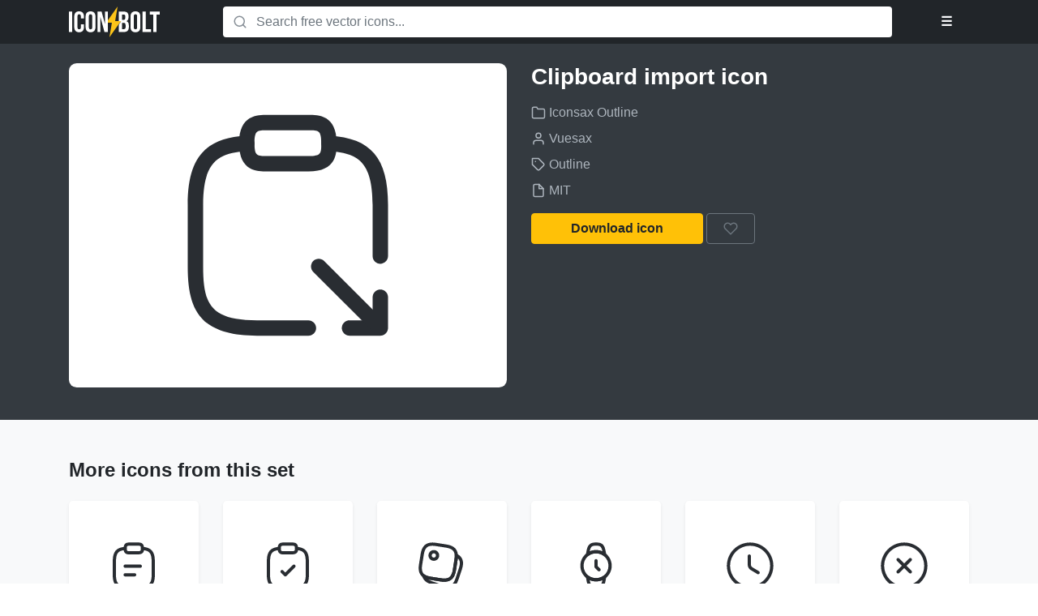

--- FILE ---
content_type: text/html; charset=UTF-8
request_url: https://www.iconbolt.com/iconsets/iconsax-outline/clipboard-import
body_size: 3204
content:


<!DOCTYPE html>
<html lang="en">
<head>
    <meta charset="utf-8">
    <meta name="viewport" content="width=device-width, initial-scale=1, shrink-to-fit=no">

    <title>Clipboard import free vector icon - Iconbolt</title>

    <meta name="description" content="Free Outline icon from the vector icon set Iconsax Outline, designed by Vuesax, licensed under MIT.">

    <link rel="preload" href="https://www.iconbolt.com/static/css/build.css" as="style">
    <link rel="stylesheet" href="https://www.iconbolt.com/static/css/build.css">

    <link rel="apple-touch-icon" sizes="180x180" href="https://www.iconbolt.com/static/img/meta/apple-touch-icon.png">
    <link rel="icon" type="image/png" sizes="32x32" href="https://www.iconbolt.com/static/img/meta/favicon-32x32.png">
    <link rel="icon" type="image/png" sizes="16x16" href="https://www.iconbolt.com/static/img/meta/favicon-16x16.png">
    <link rel="manifest" href="https://www.iconbolt.com/static/img/meta/site.webmanifest">
    <link rel="mask-icon" href="https://www.iconbolt.com/static/img/meta/safari-pinned-tab.svg">
    <link rel="shortcut icon" href="https://www.iconbolt.com/static/img/meta/favicon.ico">

    <meta name="msapplication-TileColor" content="#212529">
    <meta name="msapplication-config" content="https://www.iconbolt.com/static/img/meta/browserconfig.xml">
    <meta name="theme-color" content="#212529">

    <link rel="preload" href="https://www.iconbolt.com/static/js/build.js" as="script">
    <script src="https://www.iconbolt.com/static/js/build.js"></script>
    <script src="https://www.iconbolt.com/static/js/filters.js"></script>
    <script src="https://www.iconbolt.com/static/js/templates.js"></script>
    
    <link rel="preconnect" href="https://search.iconbolt.com" crossorigin>
    <link rel="preconnect" href="https://cdn.carbonads.com" crossorigin>
    <link rel="preconnect" href="https://srv.carbonads.net" crossorigin>

    <meta property="og:type" content="website">
    <meta property="og:site_name" content="Iconbolt">
    <meta property="og:title" content="Clipboard import free vector icon - Iconbolt">
    <meta property="og:description" content="Free Outline icon from the vector icon set Iconsax Outline, designed by Vuesax, licensed under MIT.">

    <meta name="twitter:title" content="Clipboard import free vector icon - Iconbolt">
    <meta name="twitter:description" content="Free Outline icon from the vector icon set Iconsax Outline, designed by Vuesax, licensed under MIT.">

    
    <link rel="canonical" href="https://www.iconbolt.com/iconsets/iconsax-outline/clipboard-import">
      
    <meta property="og:url" content="https://www.iconbolt.com/iconsets/iconsax-outline/clipboard-import">
    <meta property="og:image" content="https://www.iconbolt.com/preview/facebook/iconsax-outline/clipboard-import.svg">

    <meta name="twitter:card" content="summary">
    <meta name="twitter:image" content="https://www.iconbolt.com/preview/twitter/iconsax-outline/clipboard-import.svg">


    <script type="text/javascript">
        window.search_url = "https://search.iconbolt.com";
        window.search_key = "AOp7W4Jn0e6fd91e9d6ad51426f9fc684ec2a496f9c922fba847876bb4cd983144742740";
    </script>

    
        <script>
            window.ga=window.ga||function(){(ga.q=ga.q||[]).push(arguments)};ga.l=+new Date;
            ga('create', 'UA-131479069-1', 'auto');
            ga('send', 'pageview');
        </script>
        <script async src='https://www.google-analytics.com/analytics.js'></script>
    
</head>
<body>
    <nav class="bg-black py-2">
    <div class="container">
        <div class="row">
            <div class="col-lg-2 col-4">
                <a href="https://www.iconbolt.com" class="text-light">
                    <img src="https://www.iconbolt.com/static/img/logo.svg" alt="Iconbolt" height="38">
                </a>
            </div>
            <div class="col-lg-1 col-8 order-lg-last">
                <div class="text-right">
                    <div class="dropdown">
                        <button type="button" class="btn btn-outline-dark text-light" data-toggle="dropdown">&#9776;</button>

                        <div class="dropdown-menu dropdown-menu-right">
                            <div class="user-hidden">
                                <a href="#" class="dropdown-item" data-toggle="modal" data-template="auth/login">Log in</a>
                                <a href="#" class="dropdown-item" data-toggle="modal" data-template="auth/signup">Sign up</a>
                            </div>

                            <div class="user-visible">
                                <a href="https://www.iconbolt.com/bookmarks" class="dropdown-item">Bookmarks</a>
                                <a href="#" class="dropdown-item" data-toggle="modal" data-template="auth/profile">Profile settings</a>
                                <a href="#" class="dropdown-item" data-toggle="modal" data-template="auth/password">Change password</a>
                                <div class="dropdown-divider"></div>
                                <a href="#" class="dropdown-item" data-action="logout">Logout</a>
                            </div>
                        </div>
                    </div>

                </div>
            </div>
            <div class="col-lg-9">
                <form method="post" id="search-form" class="m-lg-0 my-2">
                    <div class="input-group">
                        <div class="input-group-prepend">
                            <span class="input-group-text bg-white border-0">
    <svg width="18" height="18" fill="none" stroke="#868e96" stroke-width="2" stroke-linecap="round" stroke-linejoin="round" class="align-text-top">
        <use xlink:href="https://www.iconbolt.com/static/img/feather-sprite.svg#search"/>
    </svg>
</span>
                        </div>

                        <input type="text" name="query" class="form-control border-0 pl-0" placeholder="Search free vector icons..." autofocus>

                        
                    </div>
                </form>
            </div>
        </div>
    </div>
</nav>


    <main class="bg-light">
        
    <header class="bg-dark text-white py-4">
        <div class="container">
            <div class="row">
                <div class="col-md-6">
                    <div id="icon-preview" class="bg-white p-5 rounded-lg mb-3 d-flex align-items-center">
                        <img src="https://www.iconbolt.com/iconsets/iconsax-outline/clipboard-import.svg" alt="Clipboard import" class="w-100 mh-100" fetchpriority="high">
                    </div>
                </div>

                <div class="col-md-6">
                    <h1 class="h3 mb-3">Clipboard import icon</h1>

                    <ul class="list-unstyled text-muted">
                        <li class="my-2">
                            <a href="https://www.iconbolt.com/iconsets/iconsax-outline" class="text-muted" title="Iconset">
                                
    <svg width="18" height="18" fill="none" stroke="currentColor" stroke-width="2" stroke-linecap="round" stroke-linejoin="round" class="align-text-top">
        <use xlink:href="https://www.iconbolt.com/static/img/feather-sprite.svg#folder"/>
    </svg>
 Iconsax Outline
                            </a>
                        </li>
                        <li class="my-2">
                            <a href="https://iconsax.io" class="text-muted" title="Author" target="_blank" rel="nofollow" data-track="External link|Click|https://iconsax.io">
                                
    <svg width="18" height="18" fill="none" stroke="currentColor" stroke-width="2" stroke-linecap="round" stroke-linejoin="round" class="align-text-top">
        <use xlink:href="https://www.iconbolt.com/static/img/feather-sprite.svg#user"/>
    </svg>
 Vuesax
                            </a>
                        </li>
                        <li class="my-2">
                            <a href="https://www.iconbolt.com/styles/outline" class="text-muted" title="Style">
                                
    <svg width="18" height="18" fill="none" stroke="currentColor" stroke-width="2" stroke-linecap="round" stroke-linejoin="round" class="align-text-top">
        <use xlink:href="https://www.iconbolt.com/static/img/feather-sprite.svg#tag"/>
    </svg>
 Outline
                            </a>
                        </li>
                        <li class="my-2">
                            <a href="https://opensource.org/licenses/MIT" class="text-muted" title="License" target="_blank" rel="nofollow">
                                
    <svg width="18" height="18" fill="none" stroke="currentColor" stroke-width="2" stroke-linecap="round" stroke-linejoin="round" class="align-text-top">
        <use xlink:href="https://www.iconbolt.com/static/img/feather-sprite.svg#file"/>
    </svg>
 MIT
                            </a>
                        </li>
                    </ul>

                    <a href="https://www.iconbolt.com/iconsets/iconsax-outline/clipboard-import.svg" class="btn btn-xs-block btn-warning px-5" data-download="iconsax-outline/clipboard-import.svg" rel="nofollow" download>
                        Download icon
                    </a>

                    
                    <button type="button" class="btn btn-xs-block btn-outline-secondary" title="Bookmark icon" data-toggle="tooltip" data-require="user" data-bookmark="iconsax-outline/clipboard-import" data-track="Icon|Bookmark|Iconsax Outline/clipboard import">
                        
    <svg width="18" height="18" fill="none" stroke="currentColor" stroke-width="2" stroke-linecap="round" stroke-linejoin="round" class="align-text-top">
        <use xlink:href="https://www.iconbolt.com/static/img/feather-sprite.svg#heart"/>
    </svg>

                        <span class="d-md-none">Bookmark icon</span>
                    </button>

                    <div class="row">
                        <div class="col-lg-9 col-xl-8">
                            <div class="mt-4">
                                <script async type="text/javascript" src="//cdn.carbonads.com/carbon.js?serve=CE7D5K3U&placement=wwwiconboltcom" id="_carbonads_js"></script>
                            </div>
                        </div>
                    </div>
                </div>
            </div>
        </div>
    </header>

    <div class="container py-3 py-md-5">
        <h2 class="h4">More icons from this set</h2>

        <div class="row">
            
                <div class="col-lg-2 col-md-3 col-sm-4 col-6">
    <a href="https://www.iconbolt.com/iconsets/iconsax-outline/clipboard-text" title="clipboard text icon" class="d-block bg-white rounded shadow-sm hover-zoom text-center my-3 p-4 p-xl-5">
        <img src="https://www.iconbolt.com/iconsets/iconsax-outline/clipboard-text.svg" alt="clipboard text icon" height="64" class="mw-100" loading="lazy">
    </a>
</div>

            
                <div class="col-lg-2 col-md-3 col-sm-4 col-6">
    <a href="https://www.iconbolt.com/iconsets/iconsax-outline/clipboard-tick" title="clipboard tick icon" class="d-block bg-white rounded shadow-sm hover-zoom text-center my-3 p-4 p-xl-5">
        <img src="https://www.iconbolt.com/iconsets/iconsax-outline/clipboard-tick.svg" alt="clipboard tick icon" height="64" class="mw-100" loading="lazy">
    </a>
</div>

            
                <div class="col-lg-2 col-md-3 col-sm-4 col-6">
    <a href="https://www.iconbolt.com/iconsets/iconsax-outline/clipboard" title="clipboard icon" class="d-block bg-white rounded shadow-sm hover-zoom text-center my-3 p-4 p-xl-5">
        <img src="https://www.iconbolt.com/iconsets/iconsax-outline/clipboard.svg" alt="clipboard icon" height="64" class="mw-100" loading="lazy">
    </a>
</div>

            
                <div class="col-lg-2 col-md-3 col-sm-4 col-6">
    <a href="https://www.iconbolt.com/iconsets/iconsax-outline/clock-1" title="clock 1 icon" class="d-block bg-white rounded shadow-sm hover-zoom text-center my-3 p-4 p-xl-5">
        <img src="https://www.iconbolt.com/iconsets/iconsax-outline/clock-1.svg" alt="clock 1 icon" height="64" class="mw-100" loading="lazy">
    </a>
</div>

            
                <div class="col-lg-2 col-md-3 col-sm-4 col-6">
    <a href="https://www.iconbolt.com/iconsets/iconsax-outline/clock" title="clock icon" class="d-block bg-white rounded shadow-sm hover-zoom text-center my-3 p-4 p-xl-5">
        <img src="https://www.iconbolt.com/iconsets/iconsax-outline/clock.svg" alt="clock icon" height="64" class="mw-100" loading="lazy">
    </a>
</div>

            
                <div class="col-lg-2 col-md-3 col-sm-4 col-6">
    <a href="https://www.iconbolt.com/iconsets/iconsax-outline/close-circle" title="close circle icon" class="d-block bg-white rounded shadow-sm hover-zoom text-center my-3 p-4 p-xl-5">
        <img src="https://www.iconbolt.com/iconsets/iconsax-outline/close-circle.svg" alt="close circle icon" height="64" class="mw-100" loading="lazy">
    </a>
</div>

            
                <div class="col-lg-2 col-md-3 col-sm-4 col-6">
    <a href="https://www.iconbolt.com/iconsets/iconsax-outline/close-square" title="close square icon" class="d-block bg-white rounded shadow-sm hover-zoom text-center my-3 p-4 p-xl-5">
        <img src="https://www.iconbolt.com/iconsets/iconsax-outline/close-square.svg" alt="close square icon" height="64" class="mw-100" loading="lazy">
    </a>
</div>

            
                <div class="col-lg-2 col-md-3 col-sm-4 col-6">
    <a href="https://www.iconbolt.com/iconsets/iconsax-outline/cloud-add" title="cloud add icon" class="d-block bg-white rounded shadow-sm hover-zoom text-center my-3 p-4 p-xl-5">
        <img src="https://www.iconbolt.com/iconsets/iconsax-outline/cloud-add.svg" alt="cloud add icon" height="64" class="mw-100" loading="lazy">
    </a>
</div>

            
                <div class="col-lg-2 col-md-3 col-sm-4 col-6">
    <a href="https://www.iconbolt.com/iconsets/iconsax-outline/cloud-change" title="cloud change icon" class="d-block bg-white rounded shadow-sm hover-zoom text-center my-3 p-4 p-xl-5">
        <img src="https://www.iconbolt.com/iconsets/iconsax-outline/cloud-change.svg" alt="cloud change icon" height="64" class="mw-100" loading="lazy">
    </a>
</div>

            
                <div class="col-lg-2 col-md-3 col-sm-4 col-6">
    <a href="https://www.iconbolt.com/iconsets/iconsax-outline/cloud-connection" title="cloud connection icon" class="d-block bg-white rounded shadow-sm hover-zoom text-center my-3 p-4 p-xl-5">
        <img src="https://www.iconbolt.com/iconsets/iconsax-outline/cloud-connection.svg" alt="cloud connection icon" height="64" class="mw-100" loading="lazy">
    </a>
</div>

            
                <div class="col-lg-2 col-md-3 col-sm-4 col-6">
    <a href="https://www.iconbolt.com/iconsets/iconsax-outline/cloud-cross" title="cloud cross icon" class="d-block bg-white rounded shadow-sm hover-zoom text-center my-3 p-4 p-xl-5">
        <img src="https://www.iconbolt.com/iconsets/iconsax-outline/cloud-cross.svg" alt="cloud cross icon" height="64" class="mw-100" loading="lazy">
    </a>
</div>

            
                <div class="col-lg-2 col-md-3 col-sm-4 col-6">
    <a href="https://www.iconbolt.com/iconsets/iconsax-outline/cloud-drizzle" title="cloud drizzle icon" class="d-block bg-white rounded shadow-sm hover-zoom text-center my-3 p-4 p-xl-5">
        <img src="https://www.iconbolt.com/iconsets/iconsax-outline/cloud-drizzle.svg" alt="cloud drizzle icon" height="64" class="mw-100" loading="lazy">
    </a>
</div>

            
                <div class="col-lg-2 col-md-3 col-sm-4 col-6">
    <a href="https://www.iconbolt.com/iconsets/iconsax-outline/cloud-fog" title="cloud fog icon" class="d-block bg-white rounded shadow-sm hover-zoom text-center my-3 p-4 p-xl-5">
        <img src="https://www.iconbolt.com/iconsets/iconsax-outline/cloud-fog.svg" alt="cloud fog icon" height="64" class="mw-100" loading="lazy">
    </a>
</div>

            
                <div class="col-lg-2 col-md-3 col-sm-4 col-6">
    <a href="https://www.iconbolt.com/iconsets/iconsax-outline/cloud-lightning" title="cloud lightning icon" class="d-block bg-white rounded shadow-sm hover-zoom text-center my-3 p-4 p-xl-5">
        <img src="https://www.iconbolt.com/iconsets/iconsax-outline/cloud-lightning.svg" alt="cloud lightning icon" height="64" class="mw-100" loading="lazy">
    </a>
</div>

            
                <div class="col-lg-2 col-md-3 col-sm-4 col-6">
    <a href="https://www.iconbolt.com/iconsets/iconsax-outline/cloud-minus" title="cloud minus icon" class="d-block bg-white rounded shadow-sm hover-zoom text-center my-3 p-4 p-xl-5">
        <img src="https://www.iconbolt.com/iconsets/iconsax-outline/cloud-minus.svg" alt="cloud minus icon" height="64" class="mw-100" loading="lazy">
    </a>
</div>

            
                <div class="col-lg-2 col-md-3 col-sm-4 col-6">
    <a href="https://www.iconbolt.com/iconsets/iconsax-outline/cloud-notif" title="cloud notif icon" class="d-block bg-white rounded shadow-sm hover-zoom text-center my-3 p-4 p-xl-5">
        <img src="https://www.iconbolt.com/iconsets/iconsax-outline/cloud-notif.svg" alt="cloud notif icon" height="64" class="mw-100" loading="lazy">
    </a>
</div>

            
                <div class="col-lg-2 col-md-3 col-sm-4 col-6">
    <a href="https://www.iconbolt.com/iconsets/iconsax-outline/cloud-plus" title="cloud plus icon" class="d-block bg-white rounded shadow-sm hover-zoom text-center my-3 p-4 p-xl-5">
        <img src="https://www.iconbolt.com/iconsets/iconsax-outline/cloud-plus.svg" alt="cloud plus icon" height="64" class="mw-100" loading="lazy">
    </a>
</div>

            
                <div class="col-lg-2 col-md-3 col-sm-4 col-6">
    <a href="https://www.iconbolt.com/iconsets/iconsax-outline/cloud-remove" title="cloud remove icon" class="d-block bg-white rounded shadow-sm hover-zoom text-center my-3 p-4 p-xl-5">
        <img src="https://www.iconbolt.com/iconsets/iconsax-outline/cloud-remove.svg" alt="cloud remove icon" height="64" class="mw-100" loading="lazy">
    </a>
</div>

            
                <div class="col-lg-2 col-md-3 col-sm-4 col-6">
    <a href="https://www.iconbolt.com/iconsets/iconsax-outline/cloud-snow" title="cloud snow icon" class="d-block bg-white rounded shadow-sm hover-zoom text-center my-3 p-4 p-xl-5">
        <img src="https://www.iconbolt.com/iconsets/iconsax-outline/cloud-snow.svg" alt="cloud snow icon" height="64" class="mw-100" loading="lazy">
    </a>
</div>

            
                <div class="col-lg-2 col-md-3 col-sm-4 col-6">
    <a href="https://www.iconbolt.com/iconsets/iconsax-outline/cloud-sunny" title="cloud sunny icon" class="d-block bg-white rounded shadow-sm hover-zoom text-center my-3 p-4 p-xl-5">
        <img src="https://www.iconbolt.com/iconsets/iconsax-outline/cloud-sunny.svg" alt="cloud sunny icon" height="64" class="mw-100" loading="lazy">
    </a>
</div>

            
                <div class="col-lg-2 col-md-3 col-sm-4 col-6">
    <a href="https://www.iconbolt.com/iconsets/iconsax-outline/cloud" title="cloud icon" class="d-block bg-white rounded shadow-sm hover-zoom text-center my-3 p-4 p-xl-5">
        <img src="https://www.iconbolt.com/iconsets/iconsax-outline/cloud.svg" alt="cloud icon" height="64" class="mw-100" loading="lazy">
    </a>
</div>

            
                <div class="col-lg-2 col-md-3 col-sm-4 col-6">
    <a href="https://www.iconbolt.com/iconsets/iconsax-outline/code-1" title="code 1 icon" class="d-block bg-white rounded shadow-sm hover-zoom text-center my-3 p-4 p-xl-5">
        <img src="https://www.iconbolt.com/iconsets/iconsax-outline/code-1.svg" alt="code 1 icon" height="64" class="mw-100" loading="lazy">
    </a>
</div>

            
                <div class="col-lg-2 col-md-3 col-sm-4 col-6">
    <a href="https://www.iconbolt.com/iconsets/iconsax-outline/code-circle" title="code circle icon" class="d-block bg-white rounded shadow-sm hover-zoom text-center my-3 p-4 p-xl-5">
        <img src="https://www.iconbolt.com/iconsets/iconsax-outline/code-circle.svg" alt="code circle icon" height="64" class="mw-100" loading="lazy">
    </a>
</div>

            
                <div class="col-lg-2 col-md-3 col-sm-4 col-6">
    <a href="https://www.iconbolt.com/iconsets/iconsax-outline/code" title="code icon" class="d-block bg-white rounded shadow-sm hover-zoom text-center my-3 p-4 p-xl-5">
        <img src="https://www.iconbolt.com/iconsets/iconsax-outline/code.svg" alt="code icon" height="64" class="mw-100" loading="lazy">
    </a>
</div>

            
        </div>

        <div class="text-center pt-3">
            <a href="https://www.iconbolt.com/iconsets/iconsax-outline" class="btn btn-light btn-xs-block">All icons from this set</a>
        </div>
    </div>

    </main>

    <footer class="py-5">
    <div class="container">
        <div class="row">
            <div class="col-md-6">
                <div class="text-center text-md-right">
                    <ul class="list-inline">
                        <li class="list-inline-item">
                            <a href="https://www.iconbolt.com/api" class="text-secondary p-2">API</a>
                        </li>
                        <li class="list-inline-item">
                            <a href="https://www.iconbolt.com/about" class="text-secondary p-2">About</a>
                        </li>
                        <li class="list-inline-item">
                            <a href="https://www.iconbolt.com/contact" class="text-secondary p-2">Contact us</a>
                        </li>
                        <li class="list-inline-item">
                            <a href="https://twitter.com/icon_bolt" class="text-secondary p-2" target="_blank">Twitter</a>
                        </li>
                        <li class="list-inline-item">
                            <a href="https://iconbolt.betteruptime.com" class="text-secondary p-2" target="_blank">Status</a>
                        </li>
                    </ul>
                </div>
            </div>
            <div class="col-md-6 order-md-first">
                <div class="text-center text-md-left mt-3 mt-md-0">
                    <a href="https://www.iconbolt.com">
                        <img src="https://www.iconbolt.com/static/img/logo-inverted.svg" alt="Iconbolt" height="30">
                    </a>
                </div>
            </div>
        </div>
    </div>
</footer>

<script defer src="https://static.cloudflareinsights.com/beacon.min.js/vcd15cbe7772f49c399c6a5babf22c1241717689176015" integrity="sha512-ZpsOmlRQV6y907TI0dKBHq9Md29nnaEIPlkf84rnaERnq6zvWvPUqr2ft8M1aS28oN72PdrCzSjY4U6VaAw1EQ==" data-cf-beacon='{"version":"2024.11.0","token":"36367687f99c430f9416c8a423c2495c","r":1,"server_timing":{"name":{"cfCacheStatus":true,"cfEdge":true,"cfExtPri":true,"cfL4":true,"cfOrigin":true,"cfSpeedBrain":true},"location_startswith":null}}' crossorigin="anonymous"></script>
</body>
</html>


--- FILE ---
content_type: image/svg+xml
request_url: https://www.iconbolt.com/iconsets/iconsax-outline/cloud-drizzle.svg
body_size: 523
content:
<svg width="24" height="24" viewBox="0 0 24 24" fill="none" xmlns="http://www.w3.org/2000/svg">
<path d="M16.6497 20.75C16.6397 20.75 16.6197 20.75 16.6097 20.75C16.1997 20.75 15.8597 20.41 15.8697 19.99C15.8697 19.58 16.2097 19.25 16.6197 19.25C16.6297 19.25 16.6497 19.25 16.6597 19.25C17.7997 19.25 18.8897 18.83 19.7297 18.05C21.2797 16.69 21.3897 14.75 20.9697 13.38C20.5497 12.01 19.3897 10.46 17.3597 10.2C17.0297 10.16 16.7697 9.91001 16.7097 9.58001C16.3097 7.19001 15.0197 5.54001 13.0797 4.94001C11.0597 4.32001 8.72973 4.93001 7.26973 6.46001C5.84973 7.95002 5.51973 10.02 6.33973 12.31C6.47973 12.7 6.27973 13.13 5.88973 13.27C5.49973 13.41 5.06973 13.21 4.92973 12.82C3.91973 10.01 4.37973 7.32001 6.18973 5.43001C8.03973 3.50001 10.9797 2.73001 13.5297 3.52001C15.8597 4.24001 17.5097 6.16001 18.0997 8.82001C20.1397 9.28001 21.7697 10.82 22.4197 12.95C23.1297 15.27 22.4797 17.65 20.7497 19.17C19.6097 20.19 18.1597 20.75 16.6497 20.75Z" fill="#292D32"/>
<path d="M5.57008 20.75C5.55008 20.75 5.53008 20.75 5.52008 20.75C2.64008 20.55 1.33008 18.29 1.33008 16.28C1.33008 14.27 2.64008 12.02 5.52008 11.81C6.26008 11.8 6.99008 11.97 7.63008 12.29C8.00008 12.48 8.14008 12.93 7.96008 13.3C7.77008 13.67 7.32008 13.81 6.95008 13.63C6.53008 13.41 6.05008 13.32 5.59008 13.31C3.70008 13.45 2.84008 14.9 2.84008 16.28C2.84008 17.66 3.70008 19.11 5.64008 19.25C6.05008 19.28 6.36008 19.64 6.33008 20.05C6.29008 20.45 5.96008 20.75 5.57008 20.75Z" fill="#292D32"/>
<path d="M15.8206 10.64C15.5506 10.64 15.2806 10.49 15.1506 10.22C14.9606 9.84997 15.1106 9.39997 15.4906 9.20997C16.1006 8.89997 16.7906 8.72997 17.4706 8.71997C17.8506 8.73997 18.2306 9.03997 18.2306 9.45997C18.2406 9.86997 17.9106 10.22 17.4906 10.22C17.0306 10.23 16.5706 10.34 16.1506 10.55C16.0506 10.62 15.9306 10.64 15.8206 10.64Z" fill="#292D32"/>
<path d="M7.97016 22.7499C7.78016 22.7499 7.59016 22.6799 7.44016 22.5299C7.15016 22.2399 7.15016 21.7599 7.44016 21.4699L9.44016 19.4699C9.73016 19.1799 10.2102 19.1799 10.5002 19.4699C10.7902 19.7599 10.7902 20.2399 10.5002 20.5299L8.50016 22.5299C8.36016 22.6799 8.17016 22.7499 7.97016 22.7499Z" fill="#292D32"/>
<path d="M11.9702 22.7499C11.7802 22.7499 11.5902 22.6799 11.4402 22.5299C11.1502 22.2399 11.1502 21.7599 11.4402 21.4699L13.4402 19.4699C13.7302 19.1799 14.2102 19.1799 14.5002 19.4699C14.7902 19.7599 14.7902 20.2399 14.5002 20.5299L12.5002 22.5299C12.3602 22.6799 12.1702 22.7499 11.9702 22.7499Z" fill="#292D32"/>
<path d="M11.9702 18.7499C11.7802 18.7499 11.5902 18.6799 11.4402 18.5299C11.1502 18.2399 11.1502 17.7599 11.4402 17.4699L13.4402 15.4699C13.7302 15.1799 14.2102 15.1799 14.5002 15.4699C14.7902 15.7599 14.7902 16.2399 14.5002 16.5299L12.5002 18.5299C12.3602 18.6799 12.1702 18.7499 11.9702 18.7499Z" fill="#292D32"/>
<path d="M7.97016 18.7499C7.78016 18.7499 7.59016 18.6799 7.44016 18.5299C7.15016 18.2399 7.15016 17.7599 7.44016 17.4699L9.44016 15.4699C9.73016 15.1799 10.2102 15.1799 10.5002 15.4699C10.7902 15.7599 10.7902 16.2399 10.5002 16.5299L8.50016 18.5299C8.36016 18.6799 8.17016 18.7499 7.97016 18.7499Z" fill="#292D32"/>
</svg>


--- FILE ---
content_type: image/svg+xml
request_url: https://www.iconbolt.com/iconsets/iconsax-outline/clipboard-tick.svg
body_size: 39
content:
<svg width="24" height="24" viewBox="0 0 24 24" fill="none" xmlns="http://www.w3.org/2000/svg">
<path d="M10.81 16.9501C10.62 16.9501 10.43 16.8801 10.28 16.7301L8.78 15.2301C8.49 14.9401 8.49 14.4601 8.78 14.1701C9.07 13.8801 9.55 13.8801 9.84 14.1701L10.81 15.1401L14.28 11.6701C14.57 11.3801 15.05 11.3801 15.34 11.6701C15.63 11.9601 15.63 12.4401 15.34 12.7301L11.34 16.7301C11.2 16.8801 11 16.9501 10.81 16.9501Z" fill="#292D32"/>
<path d="M14 6.75H10C9.04 6.75 7.25 6.75 7.25 4C7.25 1.25 9.04 1.25 10 1.25H14C14.96 1.25 16.75 1.25 16.75 4C16.75 4.96 16.75 6.75 14 6.75ZM10 2.75C9.01 2.75 8.75 2.75 8.75 4C8.75 5.25 9.01 5.25 10 5.25H14C15.25 5.25 15.25 4.99 15.25 4C15.25 2.75 14.99 2.75 14 2.75H10Z" fill="#292D32"/>
<path d="M15 22.7499H9C3.38 22.7499 2.25 20.1699 2.25 15.9999V9.99993C2.25 5.43993 3.9 3.48993 7.96 3.27993C8.37 3.25993 8.73 3.56993 8.75 3.98993C8.77 4.40993 8.45 4.74993 8.04 4.76993C5.2 4.92993 3.75 5.77993 3.75 9.99993V15.9999C3.75 19.6999 4.48 21.2499 9 21.2499H15C19.52 21.2499 20.25 19.6999 20.25 15.9999V9.99993C20.25 5.77993 18.8 4.92993 15.96 4.76993C15.55 4.74993 15.23 4.38993 15.25 3.97993C15.27 3.56993 15.62 3.24993 16.04 3.26993C20.1 3.48993 21.75 5.43993 21.75 9.98993V15.9899C21.75 20.1699 20.62 22.7499 15 22.7499Z" fill="#292D32"/>
</svg>


--- FILE ---
content_type: image/svg+xml
request_url: https://www.iconbolt.com/iconsets/iconsax-outline/close-square.svg
body_size: -128
content:
<svg width="24" height="24" viewBox="0 0 24 24" fill="none" xmlns="http://www.w3.org/2000/svg">
<path d="M9.16937 15.5801C8.97937 15.5801 8.78938 15.5101 8.63938 15.3601C8.34938 15.0701 8.34938 14.5901 8.63938 14.3001L14.2994 8.64011C14.5894 8.35011 15.0694 8.35011 15.3594 8.64011C15.6494 8.93011 15.6494 9.41011 15.3594 9.70011L9.69937 15.3601C9.55937 15.5101 9.35937 15.5801 9.16937 15.5801Z" fill="#292D32"/>
<path d="M14.8294 15.5801C14.6394 15.5801 14.4494 15.5101 14.2994 15.3601L8.63938 9.70011C8.34938 9.41011 8.34938 8.93011 8.63938 8.64011C8.92937 8.35011 9.40937 8.35011 9.69937 8.64011L15.3594 14.3001C15.6494 14.5901 15.6494 15.0701 15.3594 15.3601C15.2094 15.5101 15.0194 15.5801 14.8294 15.5801Z" fill="#292D32"/>
<path d="M15 22.75H9C3.57 22.75 1.25 20.43 1.25 15V9C1.25 3.57 3.57 1.25 9 1.25H15C20.43 1.25 22.75 3.57 22.75 9V15C22.75 20.43 20.43 22.75 15 22.75ZM9 2.75C4.39 2.75 2.75 4.39 2.75 9V15C2.75 19.61 4.39 21.25 9 21.25H15C19.61 21.25 21.25 19.61 21.25 15V9C21.25 4.39 19.61 2.75 15 2.75H9Z" fill="#292D32"/>
</svg>


--- FILE ---
content_type: image/svg+xml
request_url: https://www.iconbolt.com/iconsets/iconsax-outline/cloud-plus.svg
body_size: 322
content:
<svg width="24" height="24" viewBox="0 0 24 24" fill="none" xmlns="http://www.w3.org/2000/svg">
<path d="M16.6497 20.75C16.6397 20.75 16.6197 20.75 16.6097 20.75C16.1997 20.75 15.8597 20.41 15.8697 19.99C15.8697 19.58 16.2097 19.25 16.6197 19.25C16.6297 19.25 16.6497 19.25 16.6597 19.25C17.7997 19.25 18.8897 18.83 19.7297 18.05C21.2797 16.69 21.3897 14.75 20.9697 13.38C20.5497 12.01 19.3897 10.46 17.3597 10.2C17.0297 10.16 16.7697 9.91001 16.7097 9.58001C16.3097 7.19001 15.0197 5.54001 13.0797 4.94001C11.0597 4.32001 8.72973 4.93001 7.26973 6.46001C5.84973 7.95002 5.51973 10.02 6.33973 12.31C6.47973 12.7 6.27973 13.13 5.88973 13.27C5.49973 13.41 5.06973 13.21 4.92973 12.82C3.91973 10.01 4.37973 7.32001 6.18973 5.43001C8.03973 3.50001 10.9797 2.73001 13.5297 3.52001C15.8597 4.24001 17.5097 6.16001 18.0997 8.82001C20.1397 9.28001 21.7697 10.82 22.4197 12.95C23.1297 15.27 22.4797 17.65 20.7497 19.17C19.6097 20.19 18.1597 20.75 16.6497 20.75Z" fill="#292D32"/>
<path d="M5.57008 20.75C5.55008 20.75 5.53008 20.75 5.52008 20.75C2.64008 20.55 1.33008 18.29 1.33008 16.28C1.33008 14.27 2.64008 12.02 5.52008 11.81C6.26008 11.8 6.99008 11.97 7.63008 12.29C8.00008 12.48 8.14008 12.93 7.96008 13.3C7.77008 13.67 7.32008 13.81 6.95008 13.63C6.53008 13.41 6.05008 13.32 5.59008 13.31C3.70008 13.45 2.84008 14.9 2.84008 16.28C2.84008 17.66 3.70008 19.11 5.64008 19.25C6.05008 19.28 6.36008 19.64 6.33008 20.05C6.29008 20.45 5.96008 20.75 5.57008 20.75Z" fill="#292D32"/>
<path d="M15.8206 10.64C15.5506 10.64 15.2806 10.49 15.1506 10.22C14.9606 9.84997 15.1106 9.39997 15.4906 9.20997C16.1006 8.89997 16.7906 8.72997 17.4706 8.71997C17.8606 8.73997 18.2306 9.03997 18.2306 9.45997C18.2406 9.86997 17.9106 10.22 17.4906 10.22C17.0306 10.23 16.5706 10.34 16.1506 10.55C16.0506 10.62 15.9306 10.64 15.8206 10.64Z" fill="#292D32"/>
<path d="M12.9707 20.75H8.9707C8.5607 20.75 8.2207 20.41 8.2207 20C8.2207 19.59 8.5607 19.25 8.9707 19.25H12.9707C13.3807 19.25 13.7207 19.59 13.7207 20C13.7207 20.41 13.3907 20.75 12.9707 20.75Z" fill="#292D32"/>
<path d="M10.9707 22.75C10.5607 22.75 10.2207 22.41 10.2207 22V18C10.2207 17.59 10.5607 17.25 10.9707 17.25C11.3807 17.25 11.7207 17.59 11.7207 18V22C11.7207 22.41 11.3907 22.75 10.9707 22.75Z" fill="#292D32"/>
</svg>


--- FILE ---
content_type: image/svg+xml
request_url: https://www.iconbolt.com/iconsets/iconsax-outline/clipboard.svg
body_size: 519
content:
<svg width="24" height="24" viewBox="0 0 24 24" fill="none" xmlns="http://www.w3.org/2000/svg">
<path d="M13.0495 19.4201C12.5095 19.4201 11.9395 19.3701 11.3195 19.2701L6.6295 18.5301C5.1495 18.3001 4.0095 17.8901 3.1595 17.2901C0.969499 15.7701 1.0995 13.1601 1.3795 11.3301L2.1195 6.64005C2.7995 2.34005 5.0195 0.730051 9.3195 1.40005L14.0095 2.14005C16.2195 2.49005 19.1895 3.38005 19.3795 7.11005C19.4195 7.75005 19.3795 8.48005 19.2395 9.34005L18.5095 14.0301C17.9295 17.7001 16.2195 19.4201 13.0495 19.4201ZM7.5295 2.75005C5.1495 2.75005 4.0695 3.96005 3.5995 6.88005L2.8595 11.5701C2.3995 14.5201 3.2395 15.5201 4.0195 16.0701C4.6795 16.5401 5.6095 16.8601 6.8595 17.0501L11.5495 17.7901C15.0395 18.3401 16.4795 17.2901 17.0295 13.7901L17.7595 9.10005C17.8795 8.35005 17.9195 7.72005 17.8795 7.19005V7.18005C17.7695 5.08005 16.5795 4.05005 13.7695 3.61005L9.0895 2.88005C8.5095 2.79005 7.9995 2.75005 7.5295 2.75005Z" fill="#292D32"/>
<path d="M14.6793 22.75C13.8293 22.75 12.8693 22.57 11.7593 22.2L7.24928 20.7C4.67928 19.8499 3.28928 18.6299 2.86928 16.8499C2.79928 16.5499 2.91928 16.2299 3.17928 16.0599C3.43928 15.8899 3.77928 15.8899 4.02928 16.0699C4.68928 16.5399 5.60928 16.8599 6.85928 17.0499L11.5493 17.79C15.0393 18.34 16.4793 17.2899 17.0293 13.7899L17.7593 9.09995C17.8793 8.34995 17.9193 7.71995 17.8793 7.18995C17.8693 6.92995 17.9993 6.66995 18.2293 6.51995C18.4593 6.36995 18.7493 6.35995 18.9893 6.48995C21.6693 7.91995 22.3793 10.2099 21.2193 13.7099L19.7193 18.2199C19.0093 20.3399 18.0793 21.64 16.7793 22.29C16.1493 22.6 15.4593 22.75 14.6793 22.75ZM5.72928 18.36C6.20928 18.6799 6.84928 18.99 7.71928 19.28L12.2293 20.78C13.9493 21.3499 15.1793 21.4 16.0993 20.95C17.0193 20.49 17.7193 19.4699 18.2893 17.7499L19.7893 13.2399C20.6093 10.7599 20.2893 9.43995 19.3393 8.54995C19.3193 8.79995 19.2793 9.05995 19.2393 9.33995L18.5093 14.0299C17.8293 18.33 15.6093 19.9399 11.3093 19.28L6.61928 18.54C6.30928 18.4799 6.00928 18.42 5.72928 18.36Z" fill="#292D32"/>
<path d="M8.24 9.71999C6.87 9.71999 5.75 8.59999 5.75 7.22999C5.75 5.85999 6.87 4.73999 8.24 4.73999C9.61 4.73999 10.73 5.85999 10.73 7.22999C10.73 8.59999 9.61 9.71999 8.24 9.71999ZM8.24 6.24999C7.7 6.24999 7.25 6.68999 7.25 7.23999C7.25 7.78999 7.69 8.22999 8.24 8.22999C8.78 8.22999 9.23 7.78999 9.23 7.23999C9.23 6.68999 8.78 6.24999 8.24 6.24999Z" fill="#292D32"/>
</svg>


--- FILE ---
content_type: image/svg+xml
request_url: https://www.iconbolt.com/iconsets/iconsax-outline/cloud-sunny.svg
body_size: 462
content:
<svg width="24" height="24" viewBox="0 0 24 24" fill="none" xmlns="http://www.w3.org/2000/svg">
<path d="M16.6693 20.8299C16.6493 20.8299 16.6393 20.8299 16.6293 20.8299H5.5393C2.5993 20.6199 1.2793 18.3499 1.2793 16.3399C1.2793 14.5399 2.3293 12.5399 4.6093 11.9899C3.6093 8.14995 5.5093 5.45995 7.7493 4.18995C10.3493 2.70995 14.2193 2.69995 16.5693 5.54995C16.5893 5.57995 16.6093 5.60995 16.6293 5.63995C17.3293 6.52995 17.8193 7.59995 18.0993 8.83995C19.3293 9.10995 20.3893 9.76995 21.2193 10.7499C23.1093 12.9799 23.4693 16.8599 20.7693 19.2399C19.6493 20.2699 18.1993 20.8299 16.6693 20.8299ZM11.4893 4.69995C10.4293 4.69995 9.3793 4.98995 8.4993 5.48995C6.0793 6.86995 5.2593 9.42995 6.2993 12.3499C6.3793 12.5799 6.3493 12.8399 6.2093 13.0299C6.0693 13.2199 5.8393 13.3499 5.5993 13.3499C3.6593 13.4899 2.7893 14.9499 2.7893 16.3399C2.7893 17.7299 3.6593 19.1899 5.5993 19.3399H16.6393C17.7993 19.3499 18.9193 18.9199 19.7693 18.1399L19.7793 18.1299C21.8093 16.3499 21.5093 13.4199 20.0793 11.7299C19.3793 10.8999 18.4493 10.3899 17.3793 10.2499C17.0493 10.2099 16.7893 9.95995 16.7393 9.62995C16.5293 8.38995 16.0893 7.34995 15.4293 6.52995C15.4093 6.50995 15.3993 6.47995 15.3793 6.45995C14.3193 5.21995 12.8993 4.69995 11.4893 4.69995Z" fill="#292D32"/>
<path d="M7.25984 13.7601C7.14984 13.7601 7.02984 13.7301 6.92984 13.6801C6.50984 13.4701 6.04984 13.3601 5.57984 13.3501C5.16984 13.3401 4.83984 13.0001 4.83984 12.5901C4.84984 12.1801 5.23984 11.8401 5.59984 11.8501C6.28984 11.8601 6.97984 12.0301 7.58984 12.3401C7.95984 12.5201 8.10984 12.9801 7.92984 13.3501C7.79984 13.6101 7.53984 13.7601 7.25984 13.7601Z" fill="#292D32"/>
<path d="M15.85 10.67C15.57 10.67 15.31 10.52 15.18 10.25C14.99 9.87998 15.15 9.42998 15.52 9.23998C16.14 8.92998 16.83 8.75998 17.51 8.74998C17.91 8.73998 18.27 9.06998 18.27 9.48998C18.28 9.89998 17.95 10.25 17.53 10.25C17.07 10.26 16.6 10.37 16.18 10.58C16.07 10.64 15.96 10.67 15.85 10.67Z" fill="#292D32"/>
<path d="M20.65 11.98C20.44 11.98 20.22 11.89 20.07 11.71C19.38 10.88 18.44 10.37 17.37 10.23C17.04 10.19 16.78 9.94 16.73 9.61C16.52 8.37 16.08 7.33 15.42 6.51C15.31 6.38 15.25 6.21 15.25 6.04C15.25 5.84 15.33 5.64 15.47 5.5C16.27 4.69 17.33 4.25 18.47 4.25C20.81 4.25 22.72 6.16 22.72 8.5C22.72 9.8 22.14 11.01 21.12 11.82C20.98 11.93 20.82 11.98 20.65 11.98ZM18.11 8.84C19.07 9.05 19.94 9.5 20.66 10.16C21.02 9.69 21.22 9.11 21.22 8.5C21.22 6.98 19.99 5.75 18.47 5.75C17.95 5.75 17.45 5.89 17.02 6.17C17.53 6.94 17.89 7.84 18.11 8.84Z" fill="#292D32"/>
</svg>


--- FILE ---
content_type: image/svg+xml
request_url: https://www.iconbolt.com/iconsets/iconsax-outline/cloud-fog.svg
body_size: 180
content:
<svg width="24" height="24" viewBox="0 0 24 24" fill="none" xmlns="http://www.w3.org/2000/svg">
<path d="M4.29008 12.3698C3.98008 12.3698 3.69011 12.1798 3.58011 11.8698C2.57011 9.04984 3.03012 6.33986 4.84012 4.44986C6.69012 2.50986 9.65012 1.73984 12.2101 2.52984C14.5501 3.24984 16.2001 5.17983 16.8001 7.85983C18.6001 8.26983 20.1101 9.52983 20.8801 11.3298C21.0401 11.7098 20.8701 12.1499 20.4901 12.3199C20.1101 12.4799 19.6701 12.3098 19.5001 11.9298C18.8501 10.4298 17.6001 9.45985 16.0601 9.25985C15.7301 9.21985 15.4701 8.96986 15.4101 8.63986C15.0101 6.23986 13.7101 4.57985 11.7601 3.97985C9.74011 3.35985 7.39008 3.96984 5.92008 5.49984C4.49008 6.98984 4.16008 9.07985 4.98008 11.3798C5.12008 11.7698 4.92013 12.1998 4.53013 12.3398C4.46013 12.3498 4.37008 12.3698 4.29008 12.3698Z" fill="#292D32"/>
<path d="M14.5395 9.67999C14.2595 9.67999 13.9995 9.53001 13.8695 9.26001C13.6795 8.89001 13.8395 8.44 14.2095 8.25C14.8395 7.94 15.5095 7.77001 16.1995 7.76001C16.6295 7.78001 16.9595 8.08 16.9595 8.5C16.9695 8.91 16.6394 9.26001 16.2194 9.26001C15.7494 9.27001 15.2995 9.38 14.8695 9.59C14.7595 9.66 14.6495 9.67999 14.5395 9.67999Z" fill="#292D32"/>
<path d="M20 15.78H4C3.59 15.78 3.25 15.44 3.25 15.03C3.25 14.62 3.59 14.28 4 14.28H20C20.41 14.28 20.75 14.62 20.75 15.03C20.75 15.44 20.41 15.78 20 15.78Z" fill="#292D32"/>
<path d="M18 18.78H6C5.59 18.78 5.25 18.44 5.25 18.03C5.25 17.62 5.59 17.28 6 17.28H18C18.41 17.28 18.75 17.62 18.75 18.03C18.75 18.44 18.41 18.78 18 18.78Z" fill="#292D32"/>
<path d="M15 21.78H9C8.59 21.78 8.25 21.44 8.25 21.03C8.25 20.62 8.59 20.28 9 20.28H15C15.41 20.28 15.75 20.62 15.75 21.03C15.75 21.44 15.41 21.78 15 21.78Z" fill="#292D32"/>
</svg>


--- FILE ---
content_type: image/svg+xml
request_url: https://www.iconbolt.com/iconsets/iconsax-outline/cloud-notif.svg
body_size: 321
content:
<svg width="24" height="24" viewBox="0 0 24 24" fill="none" xmlns="http://www.w3.org/2000/svg">
<path d="M16.6693 20.83C16.6493 20.83 16.6393 20.83 16.6293 20.83H5.5393C2.5993 20.62 1.2793 18.35 1.2793 16.34C1.2793 14.54 2.3293 12.54 4.6093 11.99C3.9793 9.47001 4.5293 7.11001 6.1893 5.40001C8.0693 3.46001 11.0593 2.71001 13.6093 3.54001C13.9993 3.67001 14.2193 4.09001 14.0893 4.48001C13.9593 4.87001 13.5393 5.09001 13.1493 4.96001C11.1193 4.31001 8.7493 4.90001 7.2593 6.45001C5.8093 7.95001 5.4693 10.04 6.2993 12.35C6.3793 12.58 6.3493 12.84 6.2093 13.03C6.0693 13.22 5.8393 13.35 5.5993 13.35C3.6593 13.49 2.7893 14.95 2.7893 16.34C2.7893 17.73 3.6593 19.19 5.5993 19.34H16.6393C17.7793 19.35 18.9193 18.92 19.7693 18.14C20.9193 17.13 21.4193 15.66 21.1693 14.1C21.0993 13.69 21.3793 13.31 21.7893 13.24C22.1993 13.17 22.5793 13.45 22.6493 13.86C22.9893 15.92 22.2793 17.94 20.7793 19.26C19.6593 20.26 18.1993 20.83 16.6693 20.83Z" fill="#292D32"/>
<path d="M7.25984 13.7601C7.14984 13.7601 7.02984 13.7301 6.92984 13.6801C6.50984 13.4701 6.04984 13.3601 5.57984 13.3501C5.16984 13.3401 4.83984 13.0001 4.83984 12.5901C4.84984 12.1801 5.23984 11.8401 5.59984 11.8501C6.28984 11.8601 6.97984 12.0301 7.58984 12.3401C7.95984 12.5201 8.10984 12.9801 7.92984 13.3501C7.79984 13.6101 7.53984 13.7601 7.25984 13.7601Z" fill="#292D32"/>
<path d="M18.4707 12.75C16.1307 12.75 14.2207 10.84 14.2207 8.50001C14.2207 7.40001 14.6407 6.36001 15.4007 5.58001C15.4207 5.55001 15.4407 5.53001 15.4607 5.51001C16.2607 4.70001 17.3207 4.26001 18.4607 4.26001C20.8007 4.26001 22.7107 6.17001 22.7107 8.51001C22.7107 9.81001 22.1307 11.02 21.1107 11.83C20.3807 12.42 19.4407 12.75 18.4707 12.75ZM16.6007 6.50001C16.5807 6.53001 16.5607 6.55001 16.5307 6.58001C16.0107 7.09001 15.7207 7.78001 15.7207 8.51001C15.7207 10.03 16.9507 11.26 18.4707 11.26C19.0907 11.26 19.7007 11.05 20.1807 10.66C20.8507 10.13 21.2207 9.35001 21.2207 8.51001C21.2207 6.99001 19.9907 5.76001 18.4707 5.76001C17.7607 5.75001 17.1007 6.02001 16.6007 6.50001Z" fill="#292D32"/>
</svg>


--- FILE ---
content_type: image/svg+xml
request_url: https://www.iconbolt.com/iconsets/iconsax-outline/clipboard-text.svg
body_size: 6
content:
<svg width="24" height="24" viewBox="0 0 24 24" fill="none" xmlns="http://www.w3.org/2000/svg">
<path d="M15 12.9502H8C7.59 12.9502 7.25 12.6102 7.25 12.2002C7.25 11.7902 7.59 11.4502 8 11.4502H15C15.41 11.4502 15.75 11.7902 15.75 12.2002C15.75 12.6102 15.41 12.9502 15 12.9502Z" fill="#292D32"/>
<path d="M12.38 16.9502H8C7.59 16.9502 7.25 16.6102 7.25 16.2002C7.25 15.7902 7.59 15.4502 8 15.4502H12.38C12.79 15.4502 13.13 15.7902 13.13 16.2002C13.13 16.6102 12.79 16.9502 12.38 16.9502Z" fill="#292D32"/>
<path d="M14 6.75H10C9.04 6.75 7.25 6.75 7.25 4C7.25 1.25 9.04 1.25 10 1.25H14C14.96 1.25 16.75 1.25 16.75 4C16.75 4.96 16.75 6.75 14 6.75ZM10 2.75C9.01 2.75 8.75 2.75 8.75 4C8.75 5.25 9.01 5.25 10 5.25H14C15.25 5.25 15.25 4.99 15.25 4C15.25 2.75 14.99 2.75 14 2.75H10Z" fill="#292D32"/>
<path d="M15 22.7499H9C3.38 22.7499 2.25 20.1699 2.25 15.9999V9.99993C2.25 5.43993 3.9 3.48993 7.96 3.27993C8.36 3.25993 8.73 3.56993 8.75 3.98993C8.77 4.40993 8.45 4.74993 8.04 4.76993C5.2 4.92993 3.75 5.77993 3.75 9.99993V15.9999C3.75 19.6999 4.48 21.2499 9 21.2499H15C19.52 21.2499 20.25 19.6999 20.25 15.9999V9.99993C20.25 5.77993 18.8 4.92993 15.96 4.76993C15.55 4.74993 15.23 4.38993 15.25 3.97993C15.27 3.56993 15.63 3.24993 16.04 3.26993C20.1 3.48993 21.75 5.43993 21.75 9.98993V15.9899C21.75 20.1699 20.62 22.7499 15 22.7499Z" fill="#292D32"/>
</svg>


--- FILE ---
content_type: image/svg+xml
request_url: https://www.iconbolt.com/static/img/logo-inverted.svg
body_size: 819
content:
<?xml version="1.0" encoding="UTF-8"?>
<svg width="223px" height="77px" viewBox="0 0 223 77" version="1.1" xmlns="http://www.w3.org/2000/svg" xmlns:xlink="http://www.w3.org/1999/xlink">
    <!-- Generator: Sketch 43.2 (39069) - http://www.bohemiancoding.com/sketch -->
    <title>Group</title>
    <desc>Created with Sketch.</desc>
    <defs></defs>
    <g id="Page-1" stroke="none" stroke-width="1" fill="none" fill-rule="evenodd">
        <g id="Logo" transform="translate(-39.000000, -12.000000)">
            <g id="Group" transform="translate(39.000000, 12.000000)">
                <path d="M133.952,12.576 C142.16,12.576 145.688,16.392 145.688,24.168 L145.688,25.968 C145.688,31.152 144.104,34.464 140.576,36.12 C144.824,37.776 146.48,41.592 146.48,46.92 L146.48,51.024 C146.48,58.8 142.376,62.976 134.456,62.976 L122,62.976 L122,12.576 L133.952,12.576 Z M133.448,40.296 L129.92,40.296 L129.92,55.776 L134.456,55.776 C137.12,55.776 138.56,54.552 138.56,50.808 L138.56,46.416 C138.56,41.736 137.048,40.296 133.448,40.296 Z M133.736,19.776 L129.92,19.776 L129.92,33.096 L133.016,33.096 C135.968,33.096 137.768,31.8 137.768,27.768 L137.768,24.96 C137.768,21.36 136.544,19.776 133.736,19.776 Z M158.504,24.168 L158.504,51.384 C158.504,54.984 160.088,56.352 162.608,56.352 C165.128,56.352 166.712,54.984 166.712,51.384 L166.712,24.168 C166.712,20.568 165.128,19.2 162.608,19.2 C160.088,19.2 158.504,20.568 158.504,24.168 Z M150.584,50.88 L150.584,24.672 C150.584,16.608 154.832,12 162.608,12 C170.384,12 174.632,16.608 174.632,24.672 L174.632,50.88 C174.632,58.944 170.384,63.552 162.608,63.552 C154.832,63.552 150.584,58.944 150.584,50.88 Z M179.744,62.976 L200.696,62.976 L200.696,55.776 L187.664,55.776 L187.664,12.576 L179.744,12.576 L179.744,62.976 Z M197.848,19.776 L206.128,19.776 L206.128,62.976 L214.048,62.976 L214.048,19.776 L222.328,19.776 L222.328,12.576 L197.848,12.576 L197.848,19.776 Z" id="BOLT" fill="#212529"></path>
                <polygon id="Shape-Copy" fill-opacity="0.5" fill="#ADB5BD" fill-rule="nonzero" points="120 1 92 41 106 41 100 77 128 37 114 37"></polygon>
                <polygon id="Shape" fill="#FCC419" fill-rule="nonzero" points="119 0 91 40 105 40 99 76 127 36 113 36"></polygon>
                <path d="M0,62.976 L7.92,62.976 L7.92,12.576 L0,12.576 L0,62.976 Z M29.16,44.184 L29.16,51.384 C29.16,54.984 27.576,56.28 25.056,56.28 C22.536,56.28 20.952,54.984 20.952,51.384 L20.952,24.168 C20.952,20.568 22.536,19.2 25.056,19.2 C27.576,19.2 29.16,20.568 29.16,24.168 L29.16,29.568 L36.648,29.568 L36.648,24.672 C36.648,16.608 32.616,12 24.84,12 C17.064,12 13.032,16.608 13.032,24.672 L13.032,50.88 C13.032,58.944 17.064,63.552 24.84,63.552 C32.616,63.552 36.648,58.944 36.648,50.88 L36.648,44.184 L29.16,44.184 Z M48.744,24.168 L48.744,51.384 C48.744,54.984 50.328,56.352 52.848,56.352 C55.368,56.352 56.952,54.984 56.952,51.384 L56.952,24.168 C56.952,20.568 55.368,19.2 52.848,19.2 C50.328,19.2 48.744,20.568 48.744,24.168 Z M40.824,50.88 L40.824,24.672 C40.824,16.608 45.072,12 52.848,12 C60.624,12 64.872,16.608 64.872,24.672 L64.872,50.88 C64.872,58.944 60.624,63.552 52.848,63.552 C45.072,63.552 40.824,58.944 40.824,50.88 Z M86.904,62.976 L95.04,62.976 L95.04,12.576 L87.984,12.576 L87.984,42.744 L79.848,12.576 L69.912,12.576 L69.912,62.976 L77.04,62.976 L77.04,26.472 L86.904,62.976 Z" id="ICON" fill="#212529"></path>
            </g>
        </g>
    </g>
</svg>

--- FILE ---
content_type: image/svg+xml
request_url: https://www.iconbolt.com/iconsets/iconsax-outline/code.svg
body_size: -58
content:
<svg width="24" height="24" viewBox="0 0 24 24" fill="none" xmlns="http://www.w3.org/2000/svg">
<path d="M6.89088 15.75C6.61088 15.75 6.35088 15.6 6.22088 15.34C6.03088 14.97 6.18088 14.52 6.56088 14.33C7.43088 13.9 8.17088 13.24 8.70088 12.44C8.88088 12.17 8.88088 11.83 8.70088 11.56C8.16088 10.76 7.42088 10.1 6.56088 9.67002C6.18088 9.49002 6.03088 9.04002 6.22088 8.66002C6.40088 8.29002 6.85088 8.14002 7.22088 8.33002C8.32088 8.88002 9.26088 9.71002 9.94088 10.73C10.4509 11.5 10.4509 12.5 9.94088 13.27C9.26088 14.29 8.32088 15.12 7.22088 15.67C7.12088 15.72 7.00088 15.75 6.89088 15.75Z" fill="#292D32"/>
<path d="M17 15.75H13C12.59 15.75 12.25 15.41 12.25 15C12.25 14.59 12.59 14.25 13 14.25H17C17.41 14.25 17.75 14.59 17.75 15C17.75 15.41 17.41 15.75 17 15.75Z" fill="#292D32"/>
<path d="M15 22.75H9C3.57 22.75 1.25 20.43 1.25 15V9C1.25 3.57 3.57 1.25 9 1.25H15C20.43 1.25 22.75 3.57 22.75 9V15C22.75 20.43 20.43 22.75 15 22.75ZM9 2.75C4.39 2.75 2.75 4.39 2.75 9V15C2.75 19.61 4.39 21.25 9 21.25H15C19.61 21.25 21.25 19.61 21.25 15V9C21.25 4.39 19.61 2.75 15 2.75H9Z" fill="#292D32"/>
</svg>


--- FILE ---
content_type: image/svg+xml
request_url: https://www.iconbolt.com/iconsets/iconsax-outline/code-1.svg
body_size: 230
content:
<svg width="24" height="24" viewBox="0 0 24 24" fill="none" xmlns="http://www.w3.org/2000/svg">
<path d="M9.00094 17.7499C8.89094 17.7499 8.77094 17.7199 8.67094 17.6699C7.90094 17.2799 7.24094 16.6999 6.76094 15.9799C6.36094 15.3799 6.36094 14.6099 6.76094 14.0099C7.24094 13.2899 7.90094 12.7099 8.67094 12.3299C9.04094 12.1399 9.49094 12.2999 9.68094 12.6699C9.87094 13.0399 9.72094 13.4899 9.34094 13.6799C8.80094 13.9499 8.34094 14.3599 8.01094 14.8599C7.95094 14.9499 7.95094 15.0699 8.01094 15.1699C8.34094 15.6699 8.80094 16.0799 9.34094 16.3499C9.71094 16.5399 9.86094 16.9899 9.68094 17.3599C9.54094 17.5999 9.27094 17.7499 9.00094 17.7499Z" fill="#292D32"/>
<path d="M15.2092 17.7499C14.9292 17.7499 14.6692 17.5999 14.5392 17.3399C14.3492 16.9699 14.4992 16.5199 14.8792 16.3299C15.4192 16.0599 15.8792 15.6499 16.2092 15.1499C16.2692 15.0599 16.2692 14.9399 16.2092 14.8399C15.8792 14.3399 15.4192 13.9299 14.8792 13.6599C14.5092 13.4699 14.3592 13.0199 14.5392 12.6499C14.7292 12.2799 15.1792 12.1299 15.5492 12.3099C16.3192 12.6999 16.9792 13.2799 17.4592 13.9999C17.8592 14.5999 17.8592 15.3699 17.4592 15.9699C16.9792 16.6899 16.3192 17.2699 15.5492 17.6499C15.4292 17.7199 15.3192 17.7499 15.2092 17.7499Z" fill="#292D32"/>
<path d="M15 22.75H9C3.57 22.75 1.25 20.43 1.25 15V9C1.25 3.57 3.57 1.25 9 1.25H15C20.43 1.25 22.75 3.57 22.75 9V15C22.75 20.43 20.43 22.75 15 22.75ZM9 2.75C4.39 2.75 2.75 4.39 2.75 9V15C2.75 19.61 4.39 21.25 9 21.25H15C19.61 21.25 21.25 19.61 21.25 15V9C21.25 4.39 19.61 2.75 15 2.75H9Z" fill="#292D32"/>
<path d="M2.23047 8.76C1.82047 8.76 1.48047 8.42 1.48047 8.01C1.48047 7.6 1.81047 7.26 2.23047 7.26L21.4505 7.25C21.8605 7.25 22.2005 7.59 22.2005 8C22.2005 8.41 21.8705 8.75 21.4505 8.75L2.23047 8.76Z" fill="#292D32"/>
</svg>


--- FILE ---
content_type: image/svg+xml
request_url: https://www.iconbolt.com/iconsets/iconsax-outline/cloud-minus.svg
body_size: 262
content:
<svg width="24" height="24" viewBox="0 0 24 24" fill="none" xmlns="http://www.w3.org/2000/svg">
<path d="M12.9707 20.75H8.9707C8.5607 20.75 8.2207 20.41 8.2207 20C8.2207 19.59 8.5607 19.25 8.9707 19.25H12.9707C13.3807 19.25 13.7207 19.59 13.7207 20C13.7207 20.41 13.3907 20.75 12.9707 20.75Z" fill="#292D32"/>
<path d="M16.6497 20.75C16.6397 20.75 16.6197 20.75 16.6097 20.75C16.1997 20.75 15.8597 20.41 15.8697 19.99C15.8697 19.58 16.2097 19.25 16.6197 19.25C16.6297 19.25 16.6497 19.25 16.6597 19.25C17.7997 19.25 18.8897 18.83 19.7297 18.05C21.2797 16.69 21.3897 14.75 20.9697 13.38C20.5497 12.01 19.3897 10.46 17.3597 10.2C17.0297 10.16 16.7697 9.91001 16.7097 9.58001C16.3097 7.19001 15.0197 5.54001 13.0797 4.94001C11.0597 4.32001 8.72973 4.93001 7.26973 6.46001C5.84973 7.95002 5.51973 10.02 6.33973 12.31C6.47973 12.7 6.27973 13.13 5.88973 13.27C5.49973 13.41 5.06973 13.21 4.92973 12.82C3.91973 10.01 4.37973 7.32001 6.18973 5.43001C8.03973 3.50001 10.9897 2.73001 13.5297 3.52001C15.8597 4.24001 17.5097 6.16001 18.0997 8.82001C20.1397 9.28001 21.7697 10.82 22.4197 12.95C23.1297 15.27 22.4797 17.65 20.7497 19.17C19.6097 20.19 18.1597 20.75 16.6497 20.75Z" fill="#292D32"/>
<path d="M5.57008 20.75C5.55008 20.75 5.53008 20.75 5.52008 20.75C2.64008 20.55 1.33008 18.29 1.33008 16.28C1.33008 14.27 2.64008 12.02 5.52008 11.81C6.26008 11.8 6.99008 11.97 7.63008 12.29C8.00008 12.48 8.14008 12.93 7.96008 13.3C7.77008 13.67 7.32008 13.81 6.95008 13.63C6.53008 13.41 6.05008 13.32 5.59008 13.31C3.70008 13.45 2.84008 14.9 2.84008 16.28C2.84008 17.66 3.70008 19.11 5.64008 19.25C6.05008 19.28 6.36008 19.64 6.33008 20.05C6.29008 20.45 5.96008 20.75 5.57008 20.75Z" fill="#292D32"/>
<path d="M15.8206 10.64C15.5506 10.64 15.2806 10.49 15.1506 10.22C14.9606 9.84997 15.1106 9.39997 15.4906 9.20997C16.1006 8.89997 16.7906 8.72997 17.4706 8.71997C17.8606 8.73997 18.2306 9.03997 18.2306 9.45997C18.2406 9.86997 17.9106 10.22 17.4906 10.22C17.0306 10.23 16.5706 10.34 16.1506 10.55C16.0506 10.62 15.9306 10.64 15.8206 10.64Z" fill="#292D32"/>
</svg>


--- FILE ---
content_type: image/svg+xml
request_url: https://www.iconbolt.com/iconsets/iconsax-outline/cloud-connection.svg
body_size: 302
content:
<svg width="24" height="24" viewBox="0 0 24 24" fill="none" xmlns="http://www.w3.org/2000/svg">
<path d="M16.0598 16.7499C16.0498 16.7499 16.0398 16.7499 16.0198 16.7499H6.3598C3.7298 16.5699 2.5498 14.5499 2.5498 12.7499C2.5498 11.1699 3.45982 9.41994 5.43982 8.89994C4.91982 6.72994 5.39981 4.69989 6.80981 3.21989C8.44981 1.49989 11.0698 0.81994 13.3398 1.51994C15.3998 2.14994 16.8498 3.82989 17.3898 6.15989C19.1798 6.58989 20.6098 7.94994 21.1798 9.82994C21.8098 11.8899 21.2298 13.9999 19.6798 15.3499C18.7098 16.2499 17.4198 16.7499 16.0598 16.7499ZM6.39981 10.2599C4.78981 10.3899 4.06982 11.5999 4.06982 12.7499C4.06982 13.9099 4.79981 15.1299 6.42981 15.2499H16.0398C16.0498 15.2499 16.0598 15.2499 16.0698 15.2499C17.0498 15.2499 17.9898 14.8899 18.6998 14.2299C20.0198 13.0799 20.1098 11.4299 19.7598 10.2599C19.3998 9.08993 18.4098 7.76991 16.6698 7.54991C16.3398 7.50991 16.0798 7.25991 16.0198 6.92991C15.6798 4.87991 14.5698 3.46994 12.9098 2.95994C11.1998 2.43994 9.14982 2.96994 7.90982 4.26994C6.69982 5.53994 6.41981 7.30994 7.11981 9.26994C7.25981 9.65994 7.05983 10.0899 6.66983 10.2299C6.57983 10.2499 6.49981 10.2699 6.39981 10.2599Z" fill="#292D32"/>
<path d="M12 19.75C11.59 19.75 11.25 19.41 11.25 19V16C11.25 15.59 11.59 15.25 12 15.25C12.41 15.25 12.75 15.59 12.75 16V19C12.75 19.41 12.41 19.75 12 19.75Z" fill="#292D32"/>
<path d="M12 23.75C10.48 23.75 9.25 22.52 9.25 21C9.25 19.48 10.48 18.25 12 18.25C13.52 18.25 14.75 19.48 14.75 21C14.75 22.52 13.52 23.75 12 23.75ZM12 19.75C11.31 19.75 10.75 20.31 10.75 21C10.75 21.69 11.31 22.25 12 22.25C12.69 22.25 13.25 21.69 13.25 21C13.25 20.31 12.69 19.75 12 19.75Z" fill="#292D32"/>
<path d="M18 21.75H14C13.59 21.75 13.25 21.41 13.25 21C13.25 20.59 13.59 20.25 14 20.25H18C18.41 20.25 18.75 20.59 18.75 21C18.75 21.41 18.41 21.75 18 21.75Z" fill="#292D32"/>
<path d="M10 21.75H6C5.59 21.75 5.25 21.41 5.25 21C5.25 20.59 5.59 20.25 6 20.25H10C10.41 20.25 10.75 20.59 10.75 21C10.75 21.41 10.41 21.75 10 21.75Z" fill="#292D32"/>
</svg>


--- FILE ---
content_type: image/svg+xml
request_url: https://www.iconbolt.com/iconsets/iconsax-outline/cloud.svg
body_size: 151
content:
<svg width="24" height="24" viewBox="0 0 24 24" fill="none" xmlns="http://www.w3.org/2000/svg">
<path d="M16.6791 20.8301C16.6691 20.8301 16.6491 20.8301 16.6391 20.8301H5.54906C2.60906 20.6201 1.28906 18.3601 1.28906 16.3401C1.28906 14.5401 2.33906 12.5401 4.62906 11.9901C3.98906 9.49008 4.52906 7.14008 6.15906 5.44008C8.00906 3.50008 10.9791 2.73008 13.5291 3.52008C15.8691 4.24008 17.5191 6.17008 18.1191 8.85008C20.1691 9.31008 21.7991 10.8601 22.4591 13.0001C23.1691 15.3301 22.5291 17.7201 20.7791 19.2501C19.6591 20.2601 18.1991 20.8301 16.6791 20.8301ZM5.56906 13.3501C5.55906 13.3501 5.55906 13.3501 5.54906 13.3501C3.64906 13.4901 2.77906 14.9501 2.77906 16.3401C2.77906 17.7301 3.64906 19.1901 5.58906 19.3301H16.6291C17.7891 19.3101 18.8991 18.9101 19.7591 18.1301C21.3191 16.7601 21.4291 14.8101 21.0091 13.4401C20.5891 12.0601 19.4191 10.5001 17.3791 10.2401C17.0491 10.2001 16.7891 9.95008 16.7291 9.62008C16.3291 7.22008 15.0291 5.56008 13.0791 4.96008C11.0491 4.34008 8.70906 4.95008 7.23906 6.48008C5.90906 7.87008 5.52906 9.79008 6.14906 11.9001C6.65906 11.9701 7.14906 12.1201 7.59906 12.3501C7.96906 12.5401 8.11906 12.9901 7.92906 13.3601C7.73906 13.7301 7.28906 13.8801 6.91906 13.6901C6.50906 13.4801 6.05906 13.3701 5.60906 13.3701C5.59906 13.3501 5.58906 13.3501 5.56906 13.3501Z" fill="#292D32"/>
<path d="M15.85 10.67C15.57 10.67 15.31 10.52 15.18 10.25C14.99 9.87998 15.15 9.42998 15.52 9.23998C16.14 8.92998 16.83 8.75998 17.51 8.74998C17.91 8.73998 18.27 9.06998 18.27 9.48998C18.28 9.89998 17.95 10.25 17.53 10.25C17.07 10.26 16.6 10.37 16.18 10.58C16.07 10.64 15.96 10.67 15.85 10.67Z" fill="#292D32"/>
</svg>


--- FILE ---
content_type: image/svg+xml
request_url: https://www.iconbolt.com/iconsets/iconsax-outline/cloud-remove.svg
body_size: 473
content:
<svg width="24" height="24" viewBox="0 0 24 24" fill="none" xmlns="http://www.w3.org/2000/svg">
<path d="M12.9698 18.3599C12.7798 18.3599 12.5898 18.2899 12.4398 18.1399L10.3298 16.0299C10.0398 15.7399 10.0398 15.2599 10.3298 14.9699C10.6198 14.6799 11.0998 14.6799 11.3898 14.9699L13.4998 17.0799C13.7898 17.3699 13.7898 17.8499 13.4998 18.1399C13.3598 18.2899 13.1598 18.3599 12.9698 18.3599Z" fill="#292D32"/>
<path d="M10.8295 18.39C10.6395 18.39 10.4495 18.32 10.2995 18.17C10.0095 17.88 10.0095 17.4 10.2995 17.11L12.4095 15C12.6995 14.71 13.1795 14.71 13.4695 15C13.7595 15.29 13.7595 15.77 13.4695 16.06L11.3595 18.17C11.2195 18.31 11.0295 18.39 10.8295 18.39Z" fill="#292D32"/>
<path d="M7.4593 19.3401H5.5393C2.5993 19.1301 1.2793 16.8701 1.2793 14.8501C1.2793 12.8301 2.5993 10.5701 5.4893 10.3701C5.8893 10.3301 6.2593 10.6501 6.2893 11.0701C6.3193 11.4901 6.0093 11.8401 5.5893 11.8701C3.6493 12.0101 2.7793 13.4701 2.7793 14.8601C2.7793 16.2501 3.6493 17.7101 5.5893 17.8501H7.4593C7.8693 17.8501 8.2093 18.1901 8.2093 18.6001C8.2093 19.0101 7.8693 19.3401 7.4593 19.3401Z" fill="#292D32"/>
<path d="M16.6699 19.34C16.6499 19.34 16.6399 19.34 16.6199 19.34C16.2099 19.34 15.8299 19 15.8299 18.59C15.8299 18.16 16.1599 17.84 16.5699 17.84C17.8099 17.84 18.8999 17.41 19.7599 16.64C21.3199 15.28 21.4199 13.32 20.9999 11.94C20.5799 10.57 19.4099 9 17.3699 8.75C17.0399 8.71 16.7799 8.46001 16.7199 8.13001C16.3199 5.73001 15.0299 4.07 13.0699 3.47C11.0399 2.84 8.68992 3.46 7.21992 5C5.78992 6.49 5.45992 8.58001 6.28992 10.88C6.42992 11.27 6.22992 11.7 5.83992 11.84C5.44992 11.98 5.01992 11.78 4.87992 11.39C3.86992 8.57 4.32992 5.87 6.13992 3.97C7.98992 2.03 10.9599 1.26 13.5099 2.04C15.8499 2.76 17.4999 4.69 18.0999 7.37C20.1499 7.83 21.7799 9.38001 22.4299 11.52C23.1399 13.85 22.4999 16.25 20.7599 17.77C19.6399 18.77 18.1899 19.34 16.6699 19.34Z" fill="#292D32"/>
<path d="M12 22.28C9.99 22.28 8.11 21.21 7.08 19.48C6.97 19.31 6.86 19.1 6.77 18.89C6.43 18.18 6.25 17.38 6.25 16.53C6.25 13.36 8.83 10.78 12 10.78C15.17 10.78 17.75 13.36 17.75 16.53C17.75 17.38 17.57 18.18 17.22 18.92C17.14 19.11 17.03 19.31 16.91 19.5C15.89 21.21 14.01 22.28 12 22.28ZM12 12.28C9.66 12.28 7.75 14.19 7.75 16.53C7.75 17.15 7.88 17.74 8.13 18.26C8.21 18.43 8.28 18.57 8.36 18.7C9.12 19.99 10.51 20.78 11.99 20.78C13.47 20.78 14.86 19.99 15.61 18.72C15.7 18.57 15.77 18.44 15.84 18.29C16.11 17.74 16.24 17.16 16.24 16.53C16.25 14.19 14.34 12.28 12 12.28Z" fill="#292D32"/>
</svg>


--- FILE ---
content_type: image/svg+xml
request_url: https://www.iconbolt.com/iconsets/iconsax-outline/code-circle.svg
body_size: 74
content:
<svg width="24" height="24" viewBox="0 0 24 24" fill="none" xmlns="http://www.w3.org/2000/svg">
<path d="M7.99945 14.75C7.80945 14.75 7.61945 14.68 7.46945 14.53L5.46945 12.53C5.17945 12.24 5.17945 11.7599 5.46945 11.4699L7.46945 9.46994C7.75945 9.17994 8.23945 9.17994 8.52945 9.46994C8.81945 9.75994 8.81945 10.24 8.52945 10.53L7.05945 12L8.52945 13.4699C8.81945 13.7599 8.81945 14.24 8.52945 14.53C8.37945 14.68 8.18945 14.75 7.99945 14.75Z" fill="#292D32"/>
<path d="M15.9995 14.75C15.8095 14.75 15.6195 14.68 15.4695 14.53C15.1795 14.24 15.1795 13.7599 15.4695 13.4699L16.9395 12L15.4695 10.53C15.1795 10.24 15.1795 9.75994 15.4695 9.46994C15.7595 9.17994 16.2395 9.17994 16.5295 9.46994L18.5295 11.4699C18.8195 11.7599 18.8195 12.24 18.5295 12.53L16.5295 14.53C16.3795 14.68 16.1895 14.75 15.9995 14.75Z" fill="#292D32"/>
<path d="M12 22.75C6.07 22.75 1.25 17.93 1.25 12C1.25 6.07 6.07 1.25 12 1.25C17.93 1.25 22.75 6.07 22.75 12C22.75 17.93 17.93 22.75 12 22.75ZM12 2.75C6.9 2.75 2.75 6.9 2.75 12C2.75 17.1 6.9 21.25 12 21.25C17.1 21.25 21.25 17.1 21.25 12C21.25 6.9 17.1 2.75 12 2.75Z" fill="#292D32"/>
<path d="M11.0001 15.0801C10.9001 15.0801 10.8001 15.0601 10.7101 15.0201C10.3301 14.8601 10.1501 14.4201 10.3201 14.0301L12.3201 9.36004C12.4801 8.98004 12.9201 8.80002 13.3001 8.97002C13.6801 9.13002 13.8601 9.57008 13.6901 9.96008L11.6901 14.6301C11.5701 14.9101 11.2901 15.0801 11.0001 15.0801Z" fill="#292D32"/>
</svg>


--- FILE ---
content_type: image/svg+xml
request_url: https://www.iconbolt.com/iconsets/iconsax-outline/clipboard-import.svg
body_size: 180
content:
<svg width="24" height="24" viewBox="0 0 24 24" fill="none" xmlns="http://www.w3.org/2000/svg">
<path d="M14 6.75H10C9.04 6.75 7.25 6.75 7.25 4C7.25 1.25 9.04 1.25 10 1.25H14C14.96 1.25 16.75 1.25 16.75 4C16.75 4.96 16.75 6.75 14 6.75ZM10 2.75C9.01 2.75 8.75 2.75 8.75 4C8.75 5.25 9.01 5.25 10 5.25H14C15.25 5.25 15.25 4.99 15.25 4C15.25 2.75 14.99 2.75 14 2.75H10Z" fill="#292D32"/>
<path d="M14 22.7502H9C3.38 22.7502 2.25 20.1702 2.25 16.0002V10.0002C2.25 5.44021 3.9 3.49021 7.96 3.28021C8.36 3.26021 8.73 3.57021 8.75 3.99021C8.77 4.41021 8.45 4.75021 8.04 4.77021C5.2 4.93021 3.75 5.78021 3.75 10.0002V16.0002C3.75 19.7002 4.48 21.2502 9 21.2502H14C14.41 21.2502 14.75 21.5902 14.75 22.0002C14.75 22.4102 14.41 22.7502 14 22.7502Z" fill="#292D32"/>
<path d="M21.0009 15.7499C20.5909 15.7499 20.2509 15.4099 20.2509 14.9999V9.99993C20.2509 5.77993 18.8009 4.92993 15.9609 4.76993C15.5509 4.74993 15.2309 4.38993 15.2509 3.97993C15.2709 3.56993 15.6409 3.24993 16.0409 3.26993C20.1009 3.48993 21.7509 5.43993 21.7509 9.98993V14.9899C21.7509 15.4099 21.4109 15.7499 21.0009 15.7499Z" fill="#292D32"/>
<path d="M21 22.75H18C17.59 22.75 17.25 22.41 17.25 22C17.25 21.59 17.59 21.25 18 21.25H20.25V19C20.25 18.59 20.59 18.25 21 18.25C21.41 18.25 21.75 18.59 21.75 19V22C21.75 22.41 21.41 22.75 21 22.75Z" fill="#292D32"/>
<path d="M20.9595 22.7099C20.7695 22.7099 20.5795 22.6399 20.4295 22.4899L14.4695 16.5299C14.1795 16.2399 14.1795 15.7599 14.4695 15.4699C14.7595 15.1799 15.2395 15.1799 15.5295 15.4699L21.4895 21.4299C21.7795 21.7199 21.7795 22.1999 21.4895 22.4899C21.3395 22.6299 21.1495 22.7099 20.9595 22.7099Z" fill="#292D32"/>
</svg>


--- FILE ---
content_type: image/svg+xml
request_url: https://www.iconbolt.com/iconsets/iconsax-outline/cloud-snow.svg
body_size: 403
content:
<svg width="24" height="24" viewBox="0 0 24 24" fill="none" xmlns="http://www.w3.org/2000/svg">
<path d="M16.6495 20.75C16.6395 20.75 16.6195 20.75 16.6095 20.75C16.1995 20.75 15.8595 20.41 15.8695 19.99C15.8695 19.58 16.2395 19.21 16.6295 19.25C17.7295 19.25 18.8895 18.83 19.7395 18.05C21.2895 16.69 21.3995 14.75 20.9795 13.38C20.5595 12.01 19.3895 10.46 17.3695 10.2C17.0395 10.16 16.7795 9.91001 16.7195 9.58001C16.3295 7.19001 15.0295 5.54001 13.0895 4.94001C11.0695 4.32001 8.73949 4.93001 7.27949 6.46001C5.85949 7.95002 5.52949 10.02 6.34949 12.31C6.48949 12.7 6.28949 13.13 5.89949 13.27C5.50949 13.41 5.07949 13.21 4.93949 12.82C3.92949 10.01 4.38949 7.32001 6.19949 5.43001C8.04949 3.50001 10.9895 2.73001 13.5395 3.52001C15.8695 4.24001 17.5195 6.16001 18.1095 8.82001C20.1495 9.28001 21.7795 10.82 22.4295 12.95C23.1395 15.27 22.4995 17.65 20.7595 19.17C19.6095 20.19 18.1595 20.75 16.6495 20.75Z" fill="#292D32"/>
<path d="M5.57008 20.7501C5.55008 20.7501 5.53008 20.7501 5.52008 20.7501C2.64008 20.5501 1.33008 18.2901 1.33008 16.2801C1.33008 14.2701 2.64008 12.0201 5.52008 11.8101C6.28008 11.8201 6.99008 11.9701 7.63008 12.2901C8.00008 12.4801 8.14008 12.9301 7.96008 13.3001C7.77008 13.6701 7.32008 13.8101 6.95008 13.6301C6.53008 13.4101 6.06008 13.3101 5.59008 13.3101C3.70008 13.4501 2.84008 14.9001 2.84008 16.2801C2.84008 17.6601 3.70008 19.1101 5.63008 19.2501C6.04008 19.2801 6.35008 19.6401 6.33008 20.0501C6.29008 20.4501 5.96008 20.7501 5.57008 20.7501Z" fill="#292D32"/>
<path d="M15.8206 10.64C15.5406 10.64 15.2806 10.49 15.1506 10.22C14.9606 9.84997 15.1106 9.39997 15.4906 9.20997C16.1006 8.89997 16.7906 8.72997 17.4706 8.71997H17.4806C17.8906 8.71997 18.2206 9.04997 18.2306 9.45997C18.2406 9.86997 17.9106 10.22 17.4906 10.22C17.0306 10.23 16.5706 10.34 16.1506 10.55C16.0406 10.62 15.9306 10.64 15.8206 10.64Z" fill="#292D32"/>
<path d="M12.9805 19C12.4205 19 11.9805 18.55 11.9805 18C11.9805 17.45 12.4305 17 12.9805 17C13.5305 17 13.9805 17.45 13.9805 18C13.9805 18.55 13.5305 19 12.9805 19Z" fill="#292D32"/>
<path d="M8.98047 19C8.42047 19 7.98047 18.55 7.98047 18C7.98047 17.45 8.43047 17 8.98047 17C9.53047 17 9.98047 17.45 9.98047 18C9.98047 18.55 9.53047 19 8.98047 19Z" fill="#292D32"/>
<path d="M10.9805 22C10.4205 22 9.98047 21.55 9.98047 21C9.98047 20.45 10.4305 20 10.9805 20C11.5305 20 11.9805 20.45 11.9805 21C11.9805 21.55 11.5305 22 10.9805 22Z" fill="#292D32"/>
</svg>


--- FILE ---
content_type: image/svg+xml
request_url: https://www.iconbolt.com/iconsets/iconsax-outline/cloud-add.svg
body_size: 400
content:
<svg width="24" height="24" viewBox="0 0 24 24" fill="none" xmlns="http://www.w3.org/2000/svg">
<path d="M7.46027 19.3401H5.54022C2.60022 19.1301 1.28027 16.8701 1.28027 14.8601C1.28027 12.8501 2.60023 10.5801 5.49023 10.3801C5.90023 10.3401 6.26022 10.6601 6.29022 11.0801C6.32022 11.4901 6.01027 11.8501 5.59027 11.8801C3.65027 12.0201 2.78027 13.4801 2.78027 14.8701C2.78027 16.2601 3.65027 17.7201 5.59027 17.8601H7.46027C7.87027 17.8601 8.21027 18.2001 8.21027 18.6101C8.21027 19.0201 7.87027 19.3401 7.46027 19.3401Z" fill="#292D32"/>
<path d="M16.6699 19.34C16.6499 19.34 16.6399 19.34 16.6199 19.34C16.2099 19.34 15.8299 19 15.8299 18.59C15.8299 18.16 16.1499 17.84 16.5699 17.84C17.7999 17.84 18.8999 17.41 19.7599 16.64C21.3199 15.28 21.4199 13.32 20.9999 11.94C20.5799 10.57 19.4099 9 17.3699 8.75C17.0399 8.71 16.7799 8.46001 16.7199 8.13001C16.3199 5.73001 15.0299 4.07 13.0699 3.47C11.0499 2.84 8.68989 3.46 7.21988 5C5.78988 6.49 5.45989 8.58001 6.28989 10.88C6.42989 11.27 6.22994 11.7 5.83994 11.84C5.44994 11.98 5.01992 11.78 4.87992 11.39C3.86992 8.57 4.32993 5.87 6.13993 3.97C7.98993 2.03 10.9599 1.26 13.5099 2.04C15.8499 2.76 17.4999 4.69 18.0999 7.37C20.1399 7.83 21.7799 9.38001 22.4299 11.52C23.1399 13.85 22.4999 16.25 20.7499 17.77C19.6399 18.77 18.1899 19.34 16.6699 19.34Z" fill="#292D32"/>
<path d="M12 22.28C9.99 22.28 8.11002 21.21 7.08002 19.48C6.97002 19.31 6.86002 19.11 6.77002 18.89C6.43002 18.18 6.25 17.37 6.25 16.53C6.25 13.36 8.83 10.78 12 10.78C15.17 10.78 17.75 13.36 17.75 16.53C17.75 17.38 17.57 18.18 17.21 18.92C17.13 19.11 17.02 19.31 16.9 19.5C15.89 21.21 14.01 22.28 12 22.28ZM12 12.28C9.66 12.28 7.75 14.19 7.75 16.53C7.75 17.15 7.88 17.73 8.13 18.26C8.21 18.43 8.27999 18.57 8.35999 18.7C9.11999 19.99 10.51 20.78 11.99 20.78C13.47 20.78 14.86 19.99 15.61 18.72C15.7 18.57 15.78 18.43 15.84 18.29C16.11 17.74 16.24 17.16 16.24 16.54C16.25 14.19 14.34 12.28 12 12.28Z" fill="#292D32"/>
<path d="M11.4299 18.2698C11.2399 18.2698 11.0499 18.1998 10.8999 18.0498L9.90988 17.0598C9.61988 16.7698 9.61988 16.2898 9.90988 15.9998C10.1999 15.7098 10.6799 15.7098 10.9699 15.9998L11.4499 16.4798L13.0499 14.9998C13.3599 14.7198 13.8299 14.7398 14.1099 15.0398C14.3899 15.3398 14.3699 15.8198 14.0699 16.0998L11.9399 18.0698C11.7899 18.1998 11.6099 18.2698 11.4299 18.2698Z" fill="#292D32"/>
</svg>


--- FILE ---
content_type: image/svg+xml
request_url: https://www.iconbolt.com/iconsets/iconsax-outline/clock-1.svg
body_size: 462
content:
<svg width="24" height="24" viewBox="0 0 24 24" fill="none" xmlns="http://www.w3.org/2000/svg">
<path d="M13.4 14.5999C13.21 14.5999 13.02 14.5299 12.87 14.3799L11.47 12.9799C11.33 12.8399 11.25 12.6499 11.25 12.4499V9.65991C11.25 9.24991 11.59 8.90991 12 8.90991C12.41 8.90991 12.75 9.24991 12.75 9.65991V12.1399L13.93 13.3199C14.22 13.6099 14.22 14.0899 13.93 14.3799C13.78 14.5299 13.59 14.5999 13.4 14.5999Z" fill="#292D32"/>
<path d="M12 19.25C10.41 19.25 8.91 18.75 7.65 17.8C7.62 17.78 7.6 17.77 7.57 17.75C5.78 16.36 4.75 14.26 4.75 12C4.75 8 8 4.75 12 4.75C16 4.75 19.25 8 19.25 12C19.25 14.25 18.23 16.33 16.46 17.72C16.43 17.74 16.41 17.76 16.38 17.78C15.11 18.74 13.6 19.25 12 19.25ZM8.43 16.51C8.46 16.53 8.48 16.54 8.5 16.56C10.53 18.13 13.51 18.12 15.53 16.54C15.55 16.52 15.58 16.5 15.6 16.49C16.97 15.39 17.75 13.76 17.75 12C17.75 8.83 15.17 6.25 12 6.25C8.83 6.25 6.25 8.83 6.25 12C6.25 13.77 7.04 15.41 8.43 16.51Z" fill="#292D32"/>
<path d="M12.5496 22.7501H11.4596C9.49959 22.7501 8.29959 21.7801 7.78959 19.7701L7.28959 17.3001C7.24959 17.0801 7.29959 16.8501 7.44959 16.6801C7.59959 16.5101 7.80959 16.4101 8.02959 16.4101H8.03959C8.20959 16.4101 8.36959 16.4601 8.49959 16.5701C10.5296 18.1401 13.5096 18.1301 15.5296 16.5501C15.8396 16.3101 16.3296 16.3601 16.5796 16.6701C16.7196 16.8401 16.7796 17.0701 16.7396 17.2901L16.2296 19.7601C15.6996 21.7801 14.4996 22.7501 12.5496 22.7501ZM9.08959 18.6401L9.24959 19.4401C9.62959 20.9401 10.4096 21.2501 11.4596 21.2501H12.5496C13.5896 21.2501 14.3696 20.9401 14.7596 19.4201L14.9196 18.6401C13.1096 19.4401 10.9096 19.4501 9.08959 18.6401Z" fill="#292D32"/>
<path d="M16.0003 7.62C15.8303 7.62 15.6603 7.56 15.5303 7.46C13.5103 5.88 10.5303 5.87 8.50025 7.44C8.19025 7.68 7.70025 7.63 7.46025 7.33C7.32025 7.16 7.26025 6.93 7.30025 6.71L7.79025 4.27C8.30025 2.22 9.50025 1.25 11.4603 1.25H12.5503C14.5003 1.25 15.7002 2.22 16.2102 4.21L16.7303 6.72C16.7803 6.94 16.7203 7.17 16.5803 7.34C16.4403 7.52 16.2303 7.62 16.0003 7.62ZM12.0003 4.75C13.0303 4.75 14.0103 4.96 14.9203 5.36L14.7503 4.55C14.3603 3.07 13.5903 2.75 12.5503 2.75H11.4603C10.4103 2.75 9.63025 3.06 9.25025 4.6L9.09025 5.36C10.0003 4.96 10.9803 4.75 12.0003 4.75Z" fill="#292D32"/>
</svg>


--- FILE ---
content_type: image/svg+xml
request_url: https://www.iconbolt.com/iconsets/iconsax-outline/clock.svg
body_size: -112
content:
<svg width="24" height="24" viewBox="0 0 24 24" fill="none" xmlns="http://www.w3.org/2000/svg">
<path d="M12 22.75C6.07 22.75 1.25 17.93 1.25 12C1.25 6.07 6.07 1.25 12 1.25C17.93 1.25 22.75 6.07 22.75 12C22.75 17.93 17.93 22.75 12 22.75ZM12 2.75C6.9 2.75 2.75 6.9 2.75 12C2.75 17.1 6.9 21.25 12 21.25C17.1 21.25 21.25 17.1 21.25 12C21.25 6.9 17.1 2.75 12 2.75Z" fill="#292D32"/>
<path d="M15.7096 15.93C15.5796 15.93 15.4496 15.9 15.3296 15.82L12.2296 13.97C11.4596 13.51 10.8896 12.5 10.8896 11.61V7.51001C10.8896 7.10001 11.2296 6.76001 11.6396 6.76001C12.0496 6.76001 12.3896 7.10001 12.3896 7.51001V11.61C12.3896 11.97 12.6896 12.5 12.9996 12.68L16.0996 14.53C16.4596 14.74 16.5696 15.2 16.3596 15.56C16.2096 15.8 15.9596 15.93 15.7096 15.93Z" fill="#292D32"/>
</svg>


--- FILE ---
content_type: image/svg+xml
request_url: https://www.iconbolt.com/iconsets/iconsax-outline/cloud-change.svg
body_size: 201
content:
<svg width="24" height="24" viewBox="0 0 24 24" fill="none" xmlns="http://www.w3.org/2000/svg">
<path d="M14.81 17.0999C14.8 17.0999 14.79 17.0999 14.78 17.0999H8.10999C6.12999 16.9599 5.25 15.45 5.25 14.0999C5.25 12.9699 5.87001 11.73 7.20001 11.27C6.90001 9.76999 7.27001 8.36999 8.26001 7.32999C9.45001 6.07999 11.36 5.59 13 6.09C14.46 6.54 15.51 7.71 15.92 9.34C17.17 9.69 18.16 10.67 18.57 12C19.03 13.52 18.61 15.08 17.47 16.07C16.75 16.73 15.8 17.0999 14.81 17.0999ZM8.14001 12.5999C7.12001 12.6899 6.75 13.4599 6.75 14.0999C6.75 14.7499 7.12 15.53 8.16 15.5999H14.78C15.43 15.5999 16 15.38 16.46 14.95C17.3 14.22 17.35 13.17 17.13 12.43C16.91 11.69 16.28 10.8499 15.19 10.7199C14.86 10.6799 14.6 10.4299 14.54 10.0999C14.32 8.76995 13.61 7.86 12.55 7.53C11.46 7.19 10.13 7.53997 9.34 8.36997C8.56 9.17997 8.39 10.3299 8.84 11.5999C8.98 11.9899 8.78001 12.42 8.39001 12.56C8.31001 12.59 8.18001 12.61 8.14001 12.5999Z" fill="#292D32"/>
<path d="M9 22.75C4.73 22.75 1.25 19.27 1.25 15C1.25 14.59 1.59 14.25 2 14.25C2.41 14.25 2.75 14.59 2.75 15C2.75 17.96 4.80999 20.44 7.57999 21.09L7.31 20.64C7.1 20.28 7.21001 19.82 7.57001 19.61C7.92001 19.4 8.39001 19.51 8.60001 19.87L9.64999 21.62C9.78999 21.85 9.79 22.14 9.66 22.37C9.52 22.6 9.27 22.75 9 22.75Z" fill="#292D32"/>
<path d="M22.0004 9.75C21.5904 9.75 21.2504 9.41 21.2504 9C21.2504 6.04 19.1904 3.55997 16.4204 2.90997L16.6904 3.35999C16.9004 3.71999 16.7904 4.18001 16.4304 4.39001C16.0804 4.60001 15.6104 4.49001 15.4004 4.13L14.3504 2.38C14.2104 2.15 14.2104 1.86 14.3404 1.63C14.4704 1.39 14.7204 1.25 14.9904 1.25C19.2604 1.25 22.7404 4.73 22.7404 9C22.7504 9.41 22.4104 9.75 22.0004 9.75Z" fill="#292D32"/>
</svg>


--- FILE ---
content_type: image/svg+xml
request_url: https://www.iconbolt.com/iconsets/iconsax-outline/cloud-cross.svg
body_size: 391
content:
<svg width="24" height="24" viewBox="0 0 24 24" fill="none" xmlns="http://www.w3.org/2000/svg">
<path d="M16.6497 20.75C16.6397 20.75 16.6197 20.75 16.6097 20.75C16.1997 20.75 15.8597 20.41 15.8697 19.99C15.8697 19.58 16.2097 19.25 16.6197 19.25C16.6297 19.25 16.6497 19.25 16.6597 19.25C17.7997 19.25 18.8897 18.83 19.7297 18.05C21.2797 16.69 21.3897 14.75 20.9697 13.38C20.5497 12.01 19.3897 10.46 17.3597 10.2C17.0297 10.16 16.7697 9.91001 16.7097 9.58001C16.3097 7.19001 15.0197 5.54001 13.0797 4.94001C11.0597 4.32001 8.72973 4.93001 7.26973 6.46001C5.84973 7.95002 5.51973 10.02 6.33973 12.31C6.47973 12.7 6.27973 13.13 5.88973 13.27C5.49973 13.41 5.06973 13.21 4.92973 12.82C3.91973 10.01 4.37973 7.32001 6.18973 5.43001C8.02973 3.50001 10.9797 2.73001 13.5297 3.52001C15.8597 4.24001 17.5097 6.16001 18.0997 8.82001C20.1397 9.28001 21.7697 10.82 22.4197 12.95C23.1297 15.27 22.4797 17.65 20.7497 19.17C19.6097 20.19 18.1597 20.75 16.6497 20.75Z" fill="#292D32"/>
<path d="M5.57008 20.75C5.55008 20.75 5.53008 20.75 5.52008 20.75C2.64008 20.55 1.33008 18.29 1.33008 16.28C1.33008 14.27 2.64008 12.02 5.52008 11.81C6.27008 11.8 6.99008 11.97 7.63008 12.29C8.00008 12.48 8.14008 12.93 7.96008 13.3C7.77008 13.67 7.32008 13.81 6.95008 13.63C6.53008 13.41 6.04008 13.32 5.59008 13.31C3.70008 13.45 2.84008 14.9 2.84008 16.28C2.84008 17.66 3.70008 19.11 5.64008 19.25C6.05008 19.28 6.36008 19.64 6.33008 20.05C6.29008 20.45 5.96008 20.75 5.57008 20.75Z" fill="#292D32"/>
<path d="M15.8206 10.64C15.5506 10.64 15.2806 10.49 15.1506 10.22C14.9606 9.84997 15.1106 9.39997 15.4906 9.20997C16.1006 8.89997 16.7906 8.72997 17.4706 8.71997C17.8606 8.73997 18.2306 9.03997 18.2306 9.45997C18.2406 9.86997 17.9106 10.22 17.4906 10.22C17.0306 10.23 16.5706 10.34 16.1506 10.55C16.0506 10.62 15.9306 10.64 15.8206 10.64Z" fill="#292D32"/>
<path d="M9.56 22.16C9.37 22.16 9.18 22.09 9.03 21.94C8.74 21.65 8.74 21.17 9.03 20.88L11.86 18.05C12.15 17.76 12.63 17.76 12.92 18.05C13.21 18.34 13.21 18.82 12.92 19.11L10.09 21.94C9.94 22.09 9.75 22.16 9.56 22.16Z" fill="#292D32"/>
<path d="M12.39 22.16C12.2 22.16 12.01 22.09 11.86 21.94L9.03 19.11C8.74 18.82 8.74 18.34 9.03 18.05C9.32 17.76 9.8 17.76 10.09 18.05L12.92 20.88C13.21 21.17 13.21 21.65 12.92 21.94C12.77 22.09 12.58 22.16 12.39 22.16Z" fill="#292D32"/>
</svg>


--- FILE ---
content_type: image/svg+xml
request_url: https://www.iconbolt.com/iconsets/iconsax-outline/cloud-lightning.svg
body_size: 472
content:
<svg width="24" height="24" viewBox="0 0 24 24" fill="none" xmlns="http://www.w3.org/2000/svg">
<path d="M16.6495 20.75C16.6395 20.75 16.6195 20.75 16.6095 20.75C16.1995 20.75 15.8595 20.41 15.8695 19.99C15.8695 19.58 16.2195 19.21 16.6295 19.25C17.7895 19.25 18.8895 18.83 19.7395 18.05C21.2895 16.69 21.3995 14.75 20.9795 13.38C20.5595 12.01 19.3895 10.46 17.3695 10.2C17.0395 10.16 16.7795 9.91001 16.7195 9.58001C16.3295 7.19001 15.0295 5.54001 13.0895 4.94001C11.0695 4.32001 8.73949 4.93001 7.27949 6.46001C5.85949 7.95002 5.52949 10.02 6.34949 12.31C6.48949 12.7 6.28949 13.13 5.89949 13.27C5.50949 13.41 5.07949 13.21 4.93949 12.82C3.92949 10.01 4.38949 7.32001 6.19949 5.43001C8.04949 3.50001 10.9895 2.73001 13.5395 3.52001C15.8695 4.24001 17.5195 6.16001 18.1095 8.82001C20.1495 9.28001 21.7795 10.82 22.4295 12.95C23.1395 15.27 22.4995 17.65 20.7595 19.17C19.6095 20.19 18.1595 20.75 16.6495 20.75Z" fill="#292D32"/>
<path d="M5.57008 20.7501C5.55008 20.7501 5.53008 20.7501 5.52008 20.7501C2.64008 20.5501 1.33008 18.2901 1.33008 16.2801C1.33008 14.2701 2.64008 12.0201 5.52008 11.8101C6.28008 11.8201 6.99008 11.9701 7.63008 12.2901C8.00008 12.4801 8.14008 12.9301 7.96008 13.3001C7.77008 13.6701 7.32008 13.8101 6.95008 13.6301C6.53008 13.4101 6.05008 13.3101 5.59008 13.3101C3.70008 13.4501 2.84008 14.9001 2.84008 16.2801C2.84008 17.6601 3.70008 19.1101 5.63008 19.2501C6.04008 19.2801 6.35008 19.6401 6.33008 20.0501C6.29008 20.4501 5.96008 20.7501 5.57008 20.7501Z" fill="#292D32"/>
<path d="M15.8206 10.64C15.5406 10.64 15.2806 10.49 15.1506 10.22C14.9606 9.84997 15.1106 9.39997 15.4906 9.20997C16.1006 8.89997 16.7906 8.72997 17.4706 8.71997H17.4806C17.8906 8.71997 18.2206 9.04997 18.2306 9.45997C18.2406 9.86997 17.9106 10.22 17.4906 10.22C17.0306 10.23 16.5706 10.34 16.1506 10.55C16.0406 10.62 15.9306 10.64 15.8206 10.64Z" fill="#292D32"/>
<path d="M10.6107 22.6199C10.4807 22.6199 10.3407 22.5999 10.2107 22.5499C9.77074 22.3799 9.48073 21.9699 9.48073 21.4999V19.9199H9.23073C8.48073 19.9199 8.21074 19.4799 8.12074 19.2999C8.04074 19.0999 7.90074 18.5999 8.39074 18.0499L10.8407 15.2599C11.1507 14.9099 11.6407 14.7799 12.0807 14.9499C12.5207 15.1199 12.8107 15.5299 12.8107 15.9999V17.5799H13.0607C13.8007 17.5799 14.0807 18.0199 14.1707 18.1999C14.2607 18.3799 14.4007 18.8799 13.9107 19.4399L11.4607 22.2299C11.2307 22.4799 10.9207 22.6199 10.6107 22.6199ZM10.0607 18.4099H10.2307C10.6407 18.4099 10.9807 18.7499 10.9807 19.1599V20.4899L12.2207 19.0799H12.0507C11.6407 19.0799 11.3007 18.7399 11.3007 18.3299V16.9999L10.0607 18.4099Z" fill="#292D32"/>
</svg>


--- FILE ---
content_type: image/svg+xml
request_url: https://www.iconbolt.com/iconsets/iconsax-outline/close-circle.svg
body_size: 5
content:
<svg width="24" height="24" viewBox="0 0 24 24" fill="none" xmlns="http://www.w3.org/2000/svg">
<path d="M12 22.75C6.07 22.75 1.25 17.93 1.25 12C1.25 6.07 6.07 1.25 12 1.25C17.93 1.25 22.75 6.07 22.75 12C22.75 17.93 17.93 22.75 12 22.75ZM12 2.75C6.9 2.75 2.75 6.9 2.75 12C2.75 17.1 6.9 21.25 12 21.25C17.1 21.25 21.25 17.1 21.25 12C21.25 6.9 17.1 2.75 12 2.75Z" fill="#292D32"/>
<path d="M9.16937 15.5801C8.97937 15.5801 8.78938 15.5101 8.63938 15.3601C8.34938 15.0701 8.34938 14.5901 8.63938 14.3001L14.2994 8.64011C14.5894 8.35011 15.0694 8.35011 15.3594 8.64011C15.6494 8.93011 15.6494 9.41011 15.3594 9.70011L9.69937 15.3601C9.55937 15.5101 9.35937 15.5801 9.16937 15.5801Z" fill="#292D32"/>
<path d="M14.8294 15.5801C14.6394 15.5801 14.4494 15.5101 14.2994 15.3601L8.63938 9.70011C8.34938 9.41011 8.34938 8.93011 8.63938 8.64011C8.92937 8.35011 9.40937 8.35011 9.69937 8.64011L15.3594 14.3001C15.6494 14.5901 15.6494 15.0701 15.3594 15.3601C15.2094 15.5101 15.0194 15.5801 14.8294 15.5801Z" fill="#292D32"/>
</svg>
